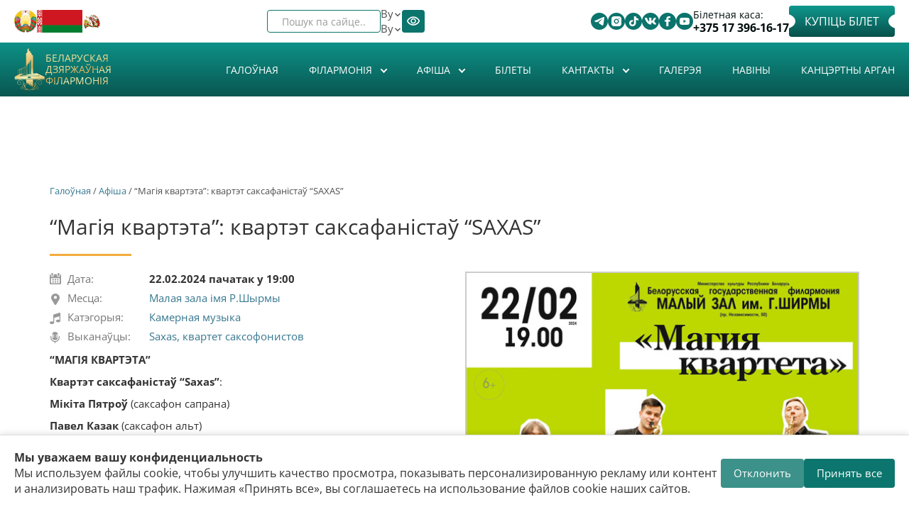

--- FILE ---
content_type: image/svg+xml
request_url: https://philharmonic.by/sites/default/themes/philharmonic/assets/svg/arrow-down-green.svg
body_size: 214
content:
<svg width="10" height="16" viewBox="0 0 10 16" fill="none" xmlns="http://www.w3.org/2000/svg">
<path d="M5 11.2667L1 7.26668L1.93333 6.33334L5 9.40001L8.06667 6.33334L9 7.26668L5 11.2667Z" fill="#08504B"/>
</svg>


--- FILE ---
content_type: application/javascript
request_url: https://mc.yandex.ru/metrika/tag.js?id=104933845
body_size: 87701
content:
(function(){var mcOptions={"id":"104933845"},mcSettings={"auto_goals":1,"button_goals":0,"c_recp":"1.00000","form_goals":1,"pcs":"0","webvisor":{"arch_type":"none","date":"2025-10-29 12:11:36","forms":1,"recp":"1.00000"},"aytm":true,"cf":1},ytmConfig={"containerVersion":"2","compilerVersion":"1.14.0","variables":[{"type":"event","permissions":0}],"triggers":[],"permissions":[{"dataLayer":{"keys":{"event":2}}}],"tags":[],"code":[]};var p,aa=[];function ba(a){return function(){return aa[a].apply(this,arguments)}}function ca(a){var b=0;return function(){return b<a.length?{done:!1,value:a[b++]}:{done:!0}}}var da="function"==typeof Object.defineProperties?Object.defineProperty:function(a,b,c){if(a==Array.prototype||a==Object.prototype)return a;a[b]=c.value;return a};
function fa(a){a=["object"==typeof globalThis&&globalThis,a,"object"==typeof window&&window,"object"==typeof self&&self,"object"==typeof global&&global];for(var b=0;b<a.length;++b){var c=a[b];if(c&&c.Math==Math)return c}throw Error("Cannot find global object");}var ha=fa(this);function ia(a,b){if(b)a:{for(var c=ha,d=a.split("."),e=0;e<d.length-1;e++){var f=d[e];if(!(f in c))break a;c=c[f]}d=d[d.length-1];e=c[d];f=b(e);f!=e&&null!=f&&da(c,d,{configurable:!0,writable:!0,value:f})}}
ia("Symbol",function(a){function b(f){if(this instanceof b)throw new TypeError("Symbol is not a constructor");return new c(d+(f||"")+"_"+e++,f)}function c(f,g){this.Ng=f;da(this,"description",{configurable:!0,writable:!0,value:g})}if(a)return a;c.prototype.toString=function(){return this.Ng};var d="jscomp_symbol_"+(1E9*Math.random()>>>0)+"_",e=0;return b});
ia("Symbol.iterator",function(a){if(a)return a;a=Symbol("Symbol.iterator");for(var b="Array Int8Array Uint8Array Uint8ClampedArray Int16Array Uint16Array Int32Array Uint32Array Float32Array Float64Array".split(" "),c=0;c<b.length;c++){var d=ha[b[c]];"function"===typeof d&&"function"!=typeof d.prototype[a]&&da(d.prototype,a,{configurable:!0,writable:!0,value:function(){return ja(ca(this))}})}return a});function ja(a){a={next:a};a[Symbol.iterator]=function(){return this};return a}
function r(a){var b="undefined"!=typeof Symbol&&Symbol.iterator&&a[Symbol.iterator];if(b)return b.call(a);if("number"==typeof a.length)return{next:ca(a)};throw Error(String(a)+" is not an iterable or ArrayLike");}function ka(a){for(var b,c=[];!(b=a.next()).done;)c.push(b.value);return c}function la(a){return a instanceof Array?a:ka(r(a))}var ma="function"==typeof Object.create?Object.create:function(a){function b(){}b.prototype=a;return new b},na;
if("function"==typeof Object.setPrototypeOf)na=Object.setPrototypeOf;else{var oa;a:{var pa={a:!0},qa={};try{qa.__proto__=pa;oa=qa.a;break a}catch(a){}oa=!1}na=oa?function(a,b){a.__proto__=b;if(a.__proto__!==b)throw new TypeError(a+" is not extensible");return a}:null}var ra=na;
function sa(a,b){a.prototype=ma(b.prototype);a.prototype.constructor=a;if(ra)ra(a,b);else for(var c in b)if("prototype"!=c)if(Object.defineProperties){var d=Object.getOwnPropertyDescriptor(b,c);d&&Object.defineProperty(a,c,d)}else a[c]=b[c];a.Bj=b.prototype}var ta={construct:"Metrika2",callbackPostfix:"2",version:"cw41qxikjdy55bpiv6vr9wma2bg7v",host:"mc.yandex.com"};function u(){}var ua=[];
function va(a,b){if(!b||"function"!==typeof b)return!1;try{var c=""+b}catch(h){return!1}var d=c.length;if(d>35+a.length)return!1;for(var e=d-13,f=0,g=8;g<d;g+=1){f="[native code]"[f]===c[g]||7===f&&"-"===c[g]?f+1:0;if(12===f)return!0;if(!f&&g>e)break}return!1}function wa(a,b){var c=va(a,b);b&&!c&&ua.push([a,b]);return c}function xa(a,b){return wa(b,a)&&a}function v(a){return"string"===typeof a}var ya=xa(String.prototype.indexOf,"indexOf");
function za(a,b){for(var c=0,d=a.length-b.length,e=0;e<a.length;e+=1){c=a[e]===b[c]?c+1:0;if(c===b.length)return e-b.length+1;if(!c&&e>d)break}return-1}var Aa=ya?function(a,b){return ya.call(a,b)}:za;function Ba(a,b){return Aa(a,b)}function Ca(a,b){return!(!a||-1===Aa(a,b))}function Da(a,b){return b(a)}function Ea(a){return function(b){return function(c){return a(b,c)}}}function Fa(a){return function(b){return function(c){return a(c,b)}}}
var Ga=Ea(function(a,b){return a===b}),Ha=Ea(function(a,b){a(b);return b}),Ia=Ea(Da),Ja=Ga(null);function w(a){return"function"===typeof a}var y=Ga(void 0);function A(a){return y(a)||Ja(a)}function Ka(a){return!Ja(a)&&!y(a)&&"[object Object]"===Object.prototype.toString.call(a)}var La=xa(Array.from,"from");function Ma(a){for(var b=a.length,c=[],d=0;d<b;d+=1)c.push(a[d]);return c}function Na(a){if(La)try{return La(a)}catch(b){}return Ma(a)}
function Oa(a,b,c){b=void 0===b?[]:b;c=c||{};var d=b.length,e=a;w(e)&&(e="d",c[e]=a);var f;d?1===d?f=c[e](b[0]):2===d?f=c[e](b[0],b[1]):3===d?f=c[e](b[0],b[1],b[2]):4===d&&(f=c[e](b[0],b[1],b[2],b[3])):f=c[e]();return f}var Pa=xa(Function.prototype.bind,"bind");
function Qa(){var a=Na(arguments);a=r(a);var b=a.next().value,c=a.next().value,d=ka(a);return function(){var e=[].concat(la(d),la(Na(arguments)));if(Function.prototype.call)return Function.prototype.call.apply(b,[c].concat(la(e)));if(c){for(var f="_b";c[f];)f+="_"+f.length;c[f]=b;e=c[f]&&Oa(f,e,c);delete c[f];return e}return Oa(b,e)}}var B=Pa?function(){var a=Na(arguments),b=r(a);a=b.next().value;var c=b.next().value;b=ka(b);return Pa.apply(a,[c].concat(b))}:Qa;
function C(a,b){return B.apply(null,[b,null].concat(la(a)))}function D(a,b){return B(b,null,a)}function Ra(a,b){return B(b[a],b)}function Sa(a){return Ra("test",a)}var Ta=Ea(C),Ua=Ea(Ra);function Va(a,b,c){return c?a:b}var Wa=C([1,null],Va),Xa=C([1,0],Va),Ya=Boolean,Za=xa(Array.prototype.reduce,"reduce");function $a(a,b,c){for(var d=0,e=c.length;d<e;)b=a(b,c[d],d),d+=1;return b}var E=Za?function(a,b,c){return Za.call(c,a,b)}:$a;function ab(a,b){return C([a,b],E)}
function bb(a){try{return parseInt(a,10)}catch(b){return null}}var cb=Fa(parseInt),db=cb(10),eb=cb(2),fb=Object.prototype.hasOwnProperty;function F(a,b){return A(a)?!1:fb.call(a,b)}function G(a,b){return a?E(function(c,d){if(A(c))return c;try{return c[d]}catch(e){}return null},a,b.split(".")):null}var gb=Fa(G),hb=gb("length");function ib(a,b){for(var c=0;c<b.length;c+=1)if(b[c]===a)return c;return-1}var jb;
function kb(a){if(jb)return jb;var b=!1;try{b=[].indexOf&&0===[void 0].indexOf(void 0)}catch(d){}var c=a.Array&&a.Array.prototype&&xa(a.Array.prototype.indexOf,"indexOf");return jb=a=b&&c?function(d,e){return c.call(e,d)}:ib}var lb=kb(window),mb=Fa(lb);function H(a){return a}function nb(a,b){return b}function ob(a){return!a}
function I(a,b){var c=[],d=[];var e=b?b:H;return function(){var f=Na(arguments),g=e.apply(null,la(f)),h=lb(g,d);if(-1!==h)return c[h];f=a.apply(null,la(f));c.push(f);d.push(g);return f}}var pb=I(function(a){var b=G(a,"navigator")||{};a=G(b,"userAgent")||"";b=G(b,"vendor")||"";return{Lf:-1<Aa(b,"Apple"),Jg:a}});function qb(a,b){return-1!==(G(b,"navigator.userAgent")||"").toLowerCase().search(a)}
var rb=I(gb("navigator.userAgent")),sb=/Firefox\/([0-9]+)/i,tb=I(function(a){var b=G(a,"document.documentElement.style"),c=G(a,"InstallTrigger");a=qb(sb,a);sb.lastIndex=0;return!(!(b&&"MozAppearance"in b)||A(c))||a});function ub(a){return"[object Array]"===Object.prototype.toString.call(a)}var vb=xa(Array.isArray,"isArray"),J=vb?function(a){return vb(a)}:ub;
function wb(a,b){var c=G(b,a),d=G(b,"constructor.prototype."+a)||c;try{if(d&&d.apply)return function(){return d.apply(b,arguments)}}catch(e){return c}return d}function xb(){var a=Array.prototype.map;if(!tb(window))return!0;try{a.call({0:!0,length:-Math.pow(2,32)+1},function(){throw 1;})}catch(b){return!1}return!0}var yb=xa(Array.prototype.map,"map");function zb(a,b){return E(function(c,d,e){c.push(a(d,e));return c},[],b)}
var L=yb&&xb()?function(a,b){return b&&0<b.length?yb.call(b,a):[]}:zb,Ab=xa(Array.prototype.flatMap,"flatMap");function Bb(a,b){return E(function(c,d,e){d=a(d,e);return c.concat(J(d)?d:[d])},[],b)}var Cb=Ab?function(a,b){return Ab.call(b,a)}:Bb,Db=Ea(L),Eb=Fa(L);function M(){var a=Na(arguments),b=a.shift();return function(){var c=b.apply(null,arguments);return E(Da,c,a)}}var Fb=xa(Object.keys,"keys");function Gb(a){var b=[],c;for(c in a)F(a,c)&&b.push(c);return b}var Hb=xa(Object.entries,"entries");
function Ib(a){return y(a)?[]:$a(function(b,c){b.push([c,a[c]]);return b},[],Gb(a))}var Jb=Hb?function(a){return a?Hb(a):[]}:Ib,Kb=Fb?function(a){return Fb(a)}:Gb,Lb=xa(Object.values,"values"),Mb=M(Ib,D(gb("1"),zb)),Nb=Lb?function(a){return Lb(a)}:Mb;function Ob(){var a=Na(arguments),b=r(a);a=b.next().value;for(b=ka(b);b.length;){var c=b.shift(),d;for(d in c)F(c,d)&&(a[d]=c[d]);F(c,"toString")&&(a.toString=c.toString)}return a}var N=Object.assign||Ob,Pb=Ea(function(a,b){return N({},a,b)});
function Qb(a,b){for(var c="",d=0;d<b.length;d+=1)c+=""+(d?a:"")+b[d];return c}var Rb=xa(Array.prototype.join,"join"),O=Rb?function(a,b){return Rb.call(b,a)}:Qb,Sb=Ea(O),Tb=xa(Array.prototype.filter,"filter");function Ub(a,b){return $a(function(c,d,e){a(d,e)&&c.push(d);return c},[],b)}var Vb=Tb?function(a,b){return Tb.call(b,a)}:Ub,Wb=D(Ya,Vb),Xb=Ea(Vb);
function Yb(a){try{return encodeURIComponent(a)}catch(b){}a=O("",Vb(function(b){return 55296>=b.charCodeAt(0)},a.split("")));return encodeURIComponent(a)}function Zb(a){var b="";try{b=decodeURIComponent(a)}catch(c){}return b}function $b(a){return a?M(Jb,ab(function(b,c){var d=r(c),e=d.next().value;d=d.next().value;y(d)||A(d)||b.push(e+"="+Yb(d));return b},[]),Sb("&"))(a):""}var ac=xa(Array.prototype.some,"some");
function bc(a,b){for(var c=0;c<b.length;c+=1)if(c in b&&a.call(b,b[c],c))return!0;return!1}var cc=ac?function(a,b){return ac.call(b,a)}:bc,dc=xa(Array.prototype.includes,"includes");function ec(a,b){return 1<=Ub(Ga(a),b).length}var P=dc?function(a,b,c){return dc.call(b,a,c)}:ec,gc=Fa(P);function hc(a){return a?J(a)?a:La?La(a):"number"===typeof a.length&&0<=a.length?Ma(a):[]:[]}var ic=I(kb),jc=gb("0");function kc(a){return a.splice(0,a.length)}var lc=xa(Array.prototype.find,"find");
function mc(a,b){for(var c=0;c<b.length;c+=1)if(a.call(b,b[c],c))return b[c]}
var nc=lc?function(a,b){return lc.call(b,a)}:mc,oc=I(M(gb("String.fromCharCode"),D("fromCharCode",wa),ob)),pc=I(M(rb,Sa(/ipad|iphone|ipod/i))),qc=I(function(a){return G(a,"navigator.platform")||""}),rc=I(function(a){a=pb(a);var b=a.Jg;return a.Lf&&!b.match("CriOS")}),sc=Sa(/Android.*Version\/[0-9][0-9.]*\sChrome\/[0-9][0-9.]|Android.*Version\/[0-9][0-9.]*\s(?:Mobile\s)?Safari\/[0-9][0-9.]*\sChrome\/[0-9][0-9.]*|; wv\).*Chrome\/[0-9][0-9.]*\sMobile/),tc=Sa(/; wv\)/),uc=I(function(a){a=rb(a);return tc(a)||
sc(a)}),vc=/Chrome\/(\d+)\./,wc=I(function(a){return(a=(G(a,"navigator.userAgent")||"").match(vc))&&a.length?76<=db(a[1]):!1}),xc=I(function(a){a=(rb(a)||"").toLowerCase();return Ca(a,"android")&&Ca(a,"mobile")}),yc="other none unknown wifi ethernet bluetooth cellular wimax mixed".split(" "),zc=I(function(a){var b=G(a,"navigator.connection.type");if(y(b))return null;a=ic(a)(b,yc);return-1===a?b:""+a}),Ac=I(M(gb("document.addEventListener"),ob)),Bc=I(function(a){var b=G(a,"navigator")||{};return E(function(c,
d){return c||G(b,d)},"",["language","userLanguage","browserLanguage","systemLanguage"])}),Cc=I(function(a){var b=G(a,"navigator")||{};a=Bc(a);v(a)||(a="",b=G(b,"languages.0"),v(b)&&(a=b));return a.toLowerCase().split("-")[0]}),Dc=I(function(a){return(G(a,"top")||a)!==a}),Ec=I(gb("top.contentWindow")),Fc=I(function(a){var b=!1;try{b=a.navigator.javaEnabled()}catch(c){}return b}),Gc=I(function(a){var b="__webdriver_evaluate __selenium_evaluate __webdriver_script_function __webdriver_script_func __webdriver_script_fn __fxdriver_evaluate __driver_unwrapped __webdriver_unwrapped __driver_evaluate __selenium_unwrapped __fxdriver_unwrapped".split(" "),
c=G(a,"external");c=G(c,"toString")?""+c.toString():"";c=-1!==Aa(c,"Sequentum");var d=G(a,"document.documentElement"),e=["selenium","webdriver","driver"];return!!(cc(D(a,G),["_selenium","callSelenium","_Selenium_IDE_Recorder"])||cc(D(G(a,"document"),G),b)||c||d&&cc(B(d.getAttribute,d),e))}),Hc=I(function(a){return!!(cc(D(a,G),["_phantom","__nightmare","callPhantom"])||/(PhantomJS)|(HeadlessChrome)/.test(rb(a))||G(a,"navigator.webdriver")||G(a,"isChrome")&&!G(a,"chrome"))}),Ic=I(function(a){return!(!G(a,
"ia_document.shareURL")||!G(a,"ia_document.referrer"))});function Jc(a){return G(a,"document.prerendering")||"prerender"===G(a,"document.webkitVisibilityState")||"prerender"===G(a,"document.visibilityState")}var Kc=I(function(a){var b=rb(a)||"",c=b.match(/Mac OS X ([0-9]+)_([0-9]+)/);c=c?[+c[1],+c[2]]:[0,0];b=b.match(/iPhone OS ([1-9]+)_([0-9]+)/);return 14<=(b?+b[1]:0)?!0:(pc(a)||10<c[0]||10===c[0]&&13<=c[1])&&rc(a)}),Lc=/Edg\/(\d+)\./;
function Mc(a){return(a=rb(a))&&(a=a.match(Lc))&&1<a.length?79<=db(a[1]):!1}function Nc(a){return tb(a)&&(a=rb(a).match(sb))&&a.length?68<=+a[1]:!1}var Oc=I(function(a){return Kc(a)||Nc(a)||Mc(a)});function Pc(a){if(A(a))return!1;a=a.nodeType;return 3===a||8===a}function Qc(a){return a?a.innerText||"":""}var Rc=I(gb("document.documentElement")),Sc=I(function(a){a=G(a,"document")||{};return(""+(a.characterSet||a.charset||"")).toLowerCase()}),Tc=I(M(gb("document"),D("createElement",wb)));
function Uc(a){var b=a&&a.parentNode;b&&b.removeChild(a)}function Vc(a,b){var c;try{if(c=b.target||b.srcElement)!c.ownerDocument&&c.documentElement?c=c.documentElement:c.ownerDocument!==a.document&&(c=null)}catch(d){}return c}function Wc(a,b){try{return(new RegExp("(?:^|\\s)"+a+"(?:\\s|$)")).test(b.className)}catch(c){return!1}}
var Xc=I(function(a){var b=G(a,"Element.prototype");return b?(a=nc(function(c){var d=b[c];return!!d&&wa(c,d)},["matches","webkitMatchesSelector","mozMatchesSelector","msMatchesSelector","oMatchesSelector"]))?b[a]:null:null});function Yc(a){a=G(a,"document");try{return a.getElementsByTagName("body")[0]}catch(b){return null}}function Zc(a){var b=G(a,"document")||{},c=b.documentElement;return"CSS1Compat"===b.compatMode?c:Yc(a)||c}
function $c(a){var b=G(a,"visualViewport.width"),c=G(a,"visualViewport.height");a=G(a,"visualViewport.scale");return A(b)||A(c)?null:[Math.floor(b),Math.floor(c),a]}function ad(a){var b=$c(a);if(b){var c=r(b);b=c.next().value;var d=c.next().value;c=c.next().value;return[a.Math.round(b*c),a.Math.round(d*c)]}b=Zc(a);return[G(b,"clientWidth")||a.innerWidth,G(b,"clientHeight")||a.innerHeight]}
function bd(a){var b=Yc(a),c=G(a,"document");return{x:a.pageXOffset||c.documentElement&&c.documentElement.scrollLeft||b&&b.scrollLeft||0,y:a.pageYOffset||c.documentElement&&c.documentElement.scrollTop||b&&b.scrollTop||0}}function cd(a){var b=Zc(a),c=r(ad(a));a=c.next().value;c=c.next().value;return[Math.max(b.scrollWidth,a),Math.max(b.scrollHeight,c)]}
function dd(a){try{return a.getBoundingClientRect&&a.getBoundingClientRect()}catch(b){return a=b,"object"===typeof a&&null!==a&&16389===(a.Tf&&a.Tf&65535)?{top:0,bottom:0,left:0,width:0,height:0,right:0}:null}}function ed(a){if(a)try{var b=a.nodeName;if(v(b))return b;b=a.tagName;if(v(b))return b}catch(c){}}
var fd=Ga("INPUT"),gd=M(ed,fd),hd=Ga("TEXTAREA"),id=M(ed,hd),jd=Ga("SELECT"),kd=M(ed,jd),ld=M(gb("type"),Sa(/^(checkbox|radio)$/)),md=M(ed,Sa(/^INPUT|SELECT|TEXTAREA$/)),nd=M(ed,Sa(/^INPUT|SELECT|TEXTAREA|BUTTON$/)),od=I(function(a){if(a=Tc(a))return a("a")});
function pd(a,b){var c=od(a);return c?(c.href=b,{protocol:c.protocol,host:c.host,port:c.port,hostname:c.hostname,hash:c.hash,search:c.search,query:c.search.replace(/^\?/,""),pathname:c.pathname||"/",path:(c.pathname||"/")+c.search,href:c.href}):{}}function qd(a,b){if(!b||!b.length)return a;var c=r(a.split("#")),d=c.next().value;c=ka(c);c=(c=O("#",c))?"#"+c:"";return Ca(a,"?")?d+"&"+b+c:d+"?"+b+c}function rd(a,b,c){(c=$b(c))&&(a=qd(a,c));b.ca&&(a=qd(a,b.ca));return a}var sd="hash host hostname href pathname port protocol search".split(" ");
function R(a){return E(function(b,c){var d=G(a,"location."+c);b[c]=d?""+d:"";return b},{},sd)}var td=/(?:^|\.)(?:(ya\.ru)|(?:yandex)\.(\w+|com?\.\w+))$/,ud=I(function(a){return(a?a.replace(/^www\./,""):"").toLowerCase()}),vd=I(function(a){a=R(a).hostname;var b=!1;a&&(b=-1!==a.search(td));return b}),wd=M(R,gb("protocol"),Ga("https:"));
function xd(a){a=a.Ya=a.Ya||{};var b=a._metrika=a._metrika||{};return{oa:function(c,d){F(b,c)||(b[c]=d);return this},F:function(c,d){b[c]=d;return this},C:function(c,d){var e=b[c];return F(b,c)||y(d)?e:d}}}var S=I(xd);function yd(a,b,c){var d=y(c);y(b)&&d?(d=1,b=1073741824):d?d=1:(d=b,b=c);return a.Math.floor(a.Math.random()*(b-d))+d}function zd(a){var b=S(a),c=b.C("hitId");c||(c=yd(a),b.F("hitId",c));return c}
var Ad=ta.construct,Bd=ta.host,Cd=Ac(window),Dd={Tg:24226447,ef:26302566,Wg:51533966,bj:65446441,Pa:"https:",ab:"2351",Ac:Ad,Sg:Cd?512:2048,Qg:Cd?512:2048,Rg:Cd?100:400,cj:100,Ug:"noindex"},Ed=setTimeout;function Fd(){}function Gd(a,b){return function(){a.apply(b,arguments)}}function Hd(a){if(!(this instanceof Hd))throw new TypeError("Promises must be constructed via new");if("function"!==typeof a)throw new TypeError("not a function");this.Oa=0;this.gf=!1;this.$a=void 0;this.Lb=[];Id(a,this)}
function Jd(a,b){for(;3===a.Oa;)a=a.$a;0===a.Oa?a.Lb.push(b):(a.gf=!0,Hd.hf(function(){var c=1===a.Oa?b.ki:b.oi;if(null===c)(1===a.Oa?Kd:Ld)(b.promise,a.$a);else{try{var d=c(a.$a)}catch(e){Ld(b.promise,e);return}Kd(b.promise,d)}}))}
function Kd(a,b){try{if(b===a)throw new TypeError("A promise cannot be resolved with itself.");if(b&&("object"===typeof b||"function"===typeof b)){var c=b.then;if(b instanceof Hd){a.Oa=3;a.$a=b;Md(a);return}if("function"===typeof c){Id(Gd(c,b),a);return}}a.Oa=1;a.$a=b;Md(a)}catch(d){Ld(a,d)}}function Ld(a,b){a.Oa=2;a.$a=b;Md(a)}function Md(a){2===a.Oa&&0===a.Lb.length&&Hd.hf(function(){a.gf||Hd.Xg(a.$a)});for(var b=0,c=a.Lb.length;b<c;b++)Jd(a,a.Lb[b]);a.Lb=null}
function Nd(a,b,c){this.ki="function"===typeof a?a:null;this.oi="function"===typeof b?b:null;this.promise=c}function Id(a,b){var c=!1;try{a(function(d){c||(c=!0,Kd(b,d))},function(d){c||(c=!0,Ld(b,d))})}catch(d){c||(c=!0,Ld(b,d))}}Hd.prototype["catch"]=function(a){return this.then(null,a)};Hd.prototype.then=function(a,b){var c=new this.constructor(Fd);Jd(this,new Nd(a,b,c));return c};
Hd.prototype["finally"]=function(a){var b=this.constructor;return this.then(function(c){return b.resolve(a()).then(function(){return c})},function(c){return b.resolve(a()).then(function(){return b.reject(c)})})};
Hd.all=function(a){return new Hd(function(b,c){function d(h,k){try{if(k&&("object"===typeof k||"function"===typeof k)){var l=k.then;if("function"===typeof l){l.call(k,function(m){d(h,m)},c);return}}e[h]=k;0===--f&&b(e)}catch(m){c(m)}}if(!a||"undefined"===typeof a.length)return c(new TypeError("Promise.all accepts an array"));var e=Array.prototype.slice.call(a);if(0===e.length)return b([]);for(var f=e.length,g=0;g<e.length;g++)d(g,e[g])})};
Hd.resolve=function(a){return a&&"object"===typeof a&&a.constructor===Hd?a:new Hd(function(b){b(a)})};Hd.reject=function(a){return new Hd(function(b,c){c(a)})};Hd.race=function(a){return new Hd(function(b,c){if(!a||"undefined"===typeof a.length)return c(new TypeError("Promise.race accepts an array"));for(var d=0,e=a.length;d<e;d++)Hd.resolve(a[d]).then(b,c)})};Hd.hf="function"===typeof setImmediate&&function(a){setImmediate(a)}||function(a){Ed(a,0)};
Hd.Xg=function(a){"undefined"!==typeof console&&console&&console.warn("Possible Unhandled Promise Rejection:",a)};var T=window.Promise,Od=xa(T,"Promise"),Pd=xa(G(T,"resolve"),"resolve"),Qd=xa(G(T,"reject"),"reject"),Rd=xa(G(T,"all"),"all");if(Od&&Pd&&Qd&&Rd){var Sd=function(a){return new Promise(a)};Sd.resolve=B(Pd,T);Sd.reject=B(Qd,T);Sd.all=B(Rd,T);T=Sd}else T=Hd;var Td=["http.0.st..rt.","network error occurred","send beacon","Content Security Policy","DOM Exception 18"],Ud;
function Vd(a){this.message=a}var Wd=function(a){return function(b,c){c=void 0===c?!1:c;if(Ud)var d=new Ud(b);else wa("Error",a.Error)?(Ud=a.Error,d=new a.Error(b)):(Ud=Vd,d=new Ud(b));c&&(d.unk=!0);return d}}(window);function Xd(a){return Wd("http."+a.status+".st."+a.statusText+".rt."+(""+a.responseText).substring(0,50))}var Yd=Sa(RegExp("^http."));function Zd(a){throw a;}
var $d=I(function(a){a=!(!a.addEventListener||!a.removeEventListener);return{Ki:a,D:a?"addEventListener":"attachEvent",Z:a?"removeEventListener":"detachEvent"}});function ae(a,b,c,d,e,f){a=$d(a);var g=a.D,h=a.Z;f=f?h:g;if(b[f])if(a.Ki)if(e)b[f](c,d,e);else b[f](c,d);else b[f]("on"+c,d)}
var be=I(function(a){var b=!1;if(!a.addEventListener)return b;try{var c=Object.defineProperty({},"passive",{get:function(){b=!0;return 1}});a.addEventListener("test",u,c)}catch(d){}return b}),ce=Ea(function(a,b){if(null!==b)return a?N({capture:!0,passive:!0},b||{}):!!b}),de=I(function(a){var b=be(a),c=ce(b),d={};return N(d,{D:function(e,f,g,h){L(function(k){var l=c(h);ae(a,e,k,g,l,!1)},f);return B(d.qb,d,e,f,g,h)},qb:function(e,f,g,h){L(function(k){var l=c(h);ae(a,e,k,g,l,!0)},f)}})});
function ee(a){return"onpagehide"in a}function fe(a){return G(a,"performance")||G(a,"webkitPerformance")}function ge(a){a=fe(a);var b=G(a,"timing.navigationStart"),c=G(a,"now");c&&(c=B(c,a));return[b,c]}function he(a,b){var c=r(b||ge(a)),d=c.next().value;c=c.next().value;return!isNaN(d)&&w(c)?Math.round(c()+d):a.Date.now?a.Date.now():(new a.Date).getTime()}function ie(a){return(10>a?"0":"")+a}
function je(a){var b=de(a),c=ge(a),d={l:a,Ye:0,Zc:c,Wh:he(a,c)},e=r(c);c=e.next().value;e=e.next().value;c&&e||b.D(a,["beforeunload","unload"],function(){0===d.Ye&&(d.Ye=he(a,d.Zc))});return Ia(d)}function ke(a){var b=a.Ye;return 0!==b?b:he(a.l,a.Zc)}function le(a){return Math.round(ke(a)/1E3)}function me(a){var b=r(a.Zc),c=b.next().value;b=b.next().value;a=c&&b?b():ke(a)-a.Wh;return Math.round(a)}var ne=I(je);function oe(a){return a.Re||a.fb.length<=a.Ba}function pe(a){a.Ba=a.fb.length}
function qe(a){a.Re=!0}function re(a){a.Re=!1}function se(a){oe(a)&&Zd(Wd("i"));var b=a.ke(a.fb[a.Ba]);a.Ba+=1;return b}var te=Ea(function(a,b){for(var c=[];!oe(b);){var d=se(b);a(d,function(e){return e(b)});c.push(d)}return c}),ve=Ea(function(a,b){for(var c;b.fb.length&&!oe(b);)c=b.fb.pop(),c=b.ke(c,b.fb),a(b);return c});function we(a,b){return function(c){var d=ne(a),e=d(ke);return ve(function(f){d(ke)-e>=b&&qe(f)})(c)}}
function xe(a,b){return function(c){var d=ne(a),e=d(ke);return te(function(f,g){d(ke)-e>=b&&g(qe)})(c)}}function ye(a){for(var b=!0,c={};!oe(a)&&b;c={ue:void 0})b=!1,c.ue=function(){b=!0;a.Ba+=1},a.ke(a.fb[a.Ba],function(d){return function(){(0,d.ue)()}}(c)),b||(a.Ba+=1,c.ue=D(a,ye))}function ze(a,b){return Ia({fb:a,ke:b||H,Re:!1,Ba:0})}
function Ae(a,b,c){c=void 0===c?!1:c;return new T(function(d,e){function f(k,l){l();d()}var g=a.slice();g.push({R:f,ta:f});var h=ze(g,function(k,l){var m=c?k.R:k.ta;if(m)try{m(b,l)}catch(n){h(pe),e(n)}else l()});h(ye)})}function Be(a,b,c){return function(){var d=S(arguments[0]),e=c?"global":"m2351",f=d.C(e,{}),g=G(f,a);g||(g=I(b),f[a]=g,d.F(e,f));return g.apply(null,arguments)}}
var U=I(function(a){return a.id+":"+a.aa}),Ce=gc([26812653]),De=I(M(gb("id"),Ce),U),Ee=I(function(a){return wc(a)&&wd(a)?"SameSite=None;Secure;":""}),Fe=/^\s+|\s+$/g,Ge=xa(String.prototype.trim,"trim");function He(a,b){if(a){var c=Ge?Ge.call(a):(""+a).replace(Fe,"");return b&&c.length>b?c.substring(0,b):c}return""}var Ie=Ea(function(a,b){return b.replace(a,"")}),Je=Ie(/\s/g),Ke=Ie(/\D/g),Le=Ie(/\d/g),Me=["metrika_enabled"],Ne=[];
function Oe(a,b){var c=Pe;return!Ne.length||P(b,Me)?!0:E(function(d,e){return d&&e(a,c,b)},!0,Ne)}function Qe(a){try{var b=a.document.cookie;if(!A(b)){var c={};L(function(d){var e=r(d.split("="));d=e.next().value;e=e.next().value;c[He(d)]=He(Zb(e))},(b||"").split(";"));return c}}catch(d){}return null}var Re=Be("gsc",Qe);function Pe(a,b){var c=Re(a);return c?c[b]||null:null}var Se=/:\d+$/;
function Te(a,b,c,d,e,f,g){g=void 0===g?!1:g;if(Oe(a,b)){var h=b+"="+encodeURIComponent(c)+";";h+=""+Ee(a);if(d){var k=new Date;k.setTime(k.getTime()+6E4*d);h+="expires="+k.toUTCString()+";"}e&&(d=e.replace(Se,""),h+="domain="+d+";");try{a.document.cookie=h+("path="+(f||"/")),g||(Re(a)[b]=c)}catch(l){}}}function Ue(a,b){Te(a,"metrika_enabled","1",0,b,void 0,!0);var c=Qe(a);(c=c&&c.metrika_enabled)&&Te(a,"metrika_enabled","",-100,b,void 0,!0);return!!c}
var Ve=I(function(a){var b=(R(a).host||"").split(".");return 1===b.length?b[0]:E(function(c,d,e){e+=1;2<=e&&!c&&(e=O(".",b.slice(-e)),Ue(a,e)&&(c=e));return c},"",b)});function We(a,b,c){b=void 0===b?"_ym_":b;c=void 0===c?"":c;var d=Ve(a),e=1===(d||"").split(".").length?d:"."+d,f=c?"_"+c:"";return{Dc:function(g,h,k){Te(a,""+b+g+f,"",-100,h||e,k,!1);return this},C:function(g){return Pe(a,""+b+g+f)},F:function(g,h,k,l,m){Te(a,""+b+g+f,h,k,l||e,m);return this}}}
var Xe=I(We),Ye=I(function(a){var b=Xe(a),c="1"===b.C("debug"),d=-1<Ba(R(a).href,"_ym_debug=1")||-1<Ba(R(a).href,"_ym_debug=2"),e=a._ym_debug;!e&&!d||c||(a=R(a),b.F("debug","1",void 0,a.host));return!!(c||e||d)});function Ze(){return{}}function $e(){return[]}var af=Be("debuggerEvents",$e,!0);function bf(a,b){if(Ye(a)){var c=b.counterKey;if(c){var d=r(c.split(":"));c=d.next().value;d=d.next().value;c=Ce(bb(c));if("1"===d||c)return}c=af(a);1E3===c.length&&c.shift();c.push(b)}}
function cf(a,b,c){var d=yd(a),e=c.ga,f=c.ca,g=c.lb,h=c.Ua;c=c.od;var k={},l={},m={};bf(a,(m.name="request",m.data=(l.url=b,l.requestId=d,l.senderParams=(k.rBody=f,k.debugStack=e,k.rHeaders=g,k.rQuery=h,k.verb=c,k),l),m));return d}
var df=Ea(function(a,b){var c=b||{};return{l:D(c,H),C:function(d,e){var f=c[d];return y(f)&&!y(e)?e:f},F:function(d,e){c[d]=e;return this},Hb:function(d,e){return""===e||A(e)?this:this.F(d,e)},xa:D(c,a)}}),ef=df(function(a){var b="";a=E(function(c,d){var e=r(d),f=e.next().value;e=e.next().value;e=""+f+":"+e;"t"===f?b=e:c.push(e);return c},[],Jb(a));b&&a.push(b);return O(":",a)});
function ff(a,b,c){var d=N({},b.H);a=ne(a);b.K&&(d["browser-info"]=ef(b.K.l()).F("st",a(le)).xa());!d.t&&(b=b.La)&&(b.F("ti",c),d.t=b.xa());return d}
function gf(a,b,c,d,e,f){e=void 0===e?0:e;f=void 0===f?0:f;var g=N({ga:[]},d.N),h=r(b[f]),k=h.next().value;h=h.next().value;var l=c[e];if((!g.lb||!g.lb["Content-Type"])&&g.ca){var m={};g.lb=N({},g.lb,(m["Content-Type"]="application/x-www-form-urlencoded",m));g.ca="site-info="+Yb(g.ca)}g.od=g.ca?"POST":"GET";g.Ua=ff(a,d,k);g.sa=(d.Na||{}).sa;g.ga.push(k);N(d.N,g);k=""+l+(d.ad&&d.ad.ji?"/1":"");var n=0;n=cf(a,k,g);return h(k,g).then(function(q){var t=n,x={},z={};bf(a,(z.name="requestSuccess",z.data=
(x.body=q,x.requestId=t,x),z));return{Ea:q,Ig:e}})["catch"](function(q){var t=n,x={},z={};bf(a,(z.name="requestFail",z.data=(x.error=q,x.requestId=t,x),z));t=f+1>=b.length;x=e+1>=c.length;t&&x&&Zd(q);return gf(a,b,c,d,!x&&t?e+1:e,t?0:f+1)})}function hf(a,b){return function(c,d){return gf(a,b,d,c)}}function jf(a,b){L(M(H,Ra("push",a)),b);return a}function kf(a,b){return b?a(b):a()}
var lf=M(H,kf),mf={id:"id",af:"ut",aa:"type",oe:"ldc",gb:"nck",ub:"url",Pd:"referrer"},nf=/^\d+$/,of={id:function(a){a=""+(a||"0");nf.test(a)||(a="0");try{var b=db(a)}catch(c){b=0}return b},aa:function(a){return""+(a||0===a?a:"0")},gb:Ya,af:Ya};mf.Ob="defer";of.Ob=Ya;mf.$="params";of.$=function(a){return Ka(a)||J(a)?a:null};mf.$e="userParams";mf.Fg="triggerEvent";of.Fg=Ya;mf.lg="sendTitle";of.lg=function(a){return!!a||y(a)};mf.Ve="trackHash";of.Ve=Ya;mf.Eg="trackLinks";mf.xh="enableAll";
var pf=E(function(a,b){var c=r(b),d=c.next().value;c=c.next().value;a[d]={fa:c,Ta:of[d]};return a},{},Jb(mf));function qf(a){N(pf,a)}function rf(a,b,c){for(var d=[b,c],e=-1E4,f=0;f<a.length;f+=1){var g=r(a[f]),h=g.next().value;g=g.next().value;if(c===g&&h===b)return;if(c<g&&c>=e){a.splice(f,0,d);return}e=g}a.push(d)}function sf(a,b,c,d){a[b]||(a[b]=[]);c&&!A(d)&&rf(a[b],c,d)}
var tf={},uf=(tf.w=[[function(a,b){return{R:function(c,d){var e=c.H,f={};e=(f["page-url"]=e&&e["page-url"]||"",f.charset="utf-8",f);"0"!==b.aa&&(e["cnt-class"]=b.aa);c.K||(c.K=ef());f=c.K;e={Na:{sa:"watch/"+b.id},N:N(void 0===c.N?{}:c.N,{Za:!!f.C("pv")&&!f.C("wh")}),H:N(c.H||{},e)};N(c,e);d()}}},1]],tf),vf=D(uf,sf);
function wf(a,b,c){var d=hf(a,b);return function(e){return Ae(c,e,!0).then(function(){var f=e.Na||{},g=void 0===f.Vh?"":f.Vh,h=void 0===f.sa?"":f.sa;f=L(function(k){return Dd.Pa+"//"+(""+g+k||Bd)+"/"+h},void 0===f.Hf?[Bd]:f.Hf);return d(e,f)}).then(function(f){var g=f.Ea;f=f.Ig;e.Ie=g;e.wj=f;return Ae(c,e).then(D(g,H))})}}function xf(a){return function(b,c,d){return function(e,f){var g=L(M(jc,Ta([b,f]),kf),uf[a]||[]);g=jf(g,d);return wf(b,c,g)(e)}}}
function yf(a,b,c,d,e){var f=c.H;f.wmode="0";f["wv-hit"]=f["wv-hit"]||""+zd(a);f["page-url"]=f["page-url"]||R(a).href;d&&(f[d]=f[d]||""+yd(a));a={};b={Na:{sa:(e||"webvisor")+"/"+b.id},N:N(c.N||{},{lb:(a["Content-Type"]="text/plain",a),od:"POST"}),H:f};N(c,b)}var zf=xf("w"),Af=["webkitvisibilitychange","visibilitychange","prerenderingchange"];
function Bf(a){return{R:function(b,c){var d=a.document,e=b.K;if(e&&Jc(a)){var f=de(a),g=function(h){Jc(a)||(f.qb(d,Af,g),c());return h};f.D(d,Af,g);e.F("pr","1")}else c()}}}function Cf(a){var b="";J(a)?b=O(".",a):v(a)&&(b=a);return Wd("err.kn("+Dd.ab+")"+b)}function Df(){var a=Na(arguments);Zd(Cf(a))}var Ef=Sa(RegExp("^err.kn")),Ff=[];
function Gf(a,b,c){var d="u.a.e",e="";c&&("object"===typeof c?(c.unk&&Zd(c),d=c.message,e="string"===typeof c.stack&&c.stack.replace(/\n/g,"\\n")||"n.s.e.s"):d=""+c);Ef(d)||cc(D(d,Ca),Td)||Yd(d)&&.1<=a.Math.random()||L(M(H,Ta(["jserrs",d,b,e]),kf),Ff)}function V(a,b,c,d,e){var f=c||Zd;return function(){var g=d;try{g=f.apply(e||null,arguments)}catch(h){Gf(a,b,h)}return g}}function W(a,b,c){return function(){return V(arguments[0],a,b,c).apply(this,arguments)}}
var Hf=df(function(a){a=Jb(a);return O("",L(function(b){var c=r(b);b=c.next().value;c=c.next().value;return Ja(c)?"":b+"("+c+")"},a))});function If(a,b,c){c=void 0===c?null:c;a.La||(a.La=Hf());b&&a.La.Hb(b,c);return a.La}
var Jf="A B BIG BODY BUTTON DD DIV DL DT EM FIELDSET FORM H1 H2 H3 H4 H5 H6 HR I IMG INPUT LI OL P PRE SELECT SMALL SPAN STRONG SUB SUP TABLE TBODY TD TEXTAREA TFOOT TH THEAD TR U UL ABBR AREA BLOCKQUOTE CAPTION CENTER CITE CODE CANVAS DFN EMBED FONT INS KBD LEGEND LABEL MAP OBJECT Q S SAMP STRIKE TT ARTICLE AUDIO ASIDE FOOTER HEADER MENU METER NAV PROGRESS SECTION TIME VIDEO NOINDEX NOBR MAIN svg circle clippath ellipse defs foreignobject g glyph glyphref image line lineargradient marker mask path pattern polygon polyline radialgradient rect set text textpath title".split(" "),Kf=
new RegExp(O("",["\\.("+O("|","3gp 7z aac ac3 acs ai avi ape apk asf bmp bz2 cab cdr crc32 css csv cue divx dmg djvu? doc(x|m|b)? emf eps exe flac? flv iso swf gif t?gz jpe?g? js m3u8? m4a mp(3|4|e?g?) m4v md5 mkv mov msi ods og(g|m|v) psd rar rss rtf sea sfv sit sha1 svg tar tif?f torrent ts txt vob wave? wma wmv wmf webm ppt(x|m|b)? xls(x|m|b)? pdf phps png xpi g?zip".split(" "))+")$"]),"i"),Lf={},Mf=(Lf.hit="h",Lf.params="p",Lf.reachGoal="g",Lf.userParams="up",Lf.trackHash="th",Lf.accurateTrackBounce=
"atb",Lf.notBounce="nb",Lf.addFileExtension="fe",Lf.extLink="el",Lf.file="fc",Lf.trackLinks="tl",Lf.destruct="d",Lf.setUserID="ui",Lf.getClientID="ci",Lf.clickmap="cm",Lf.enableAll="ea",Lf),Nf=M(U,I(function(){var a=0;return function(){return a+=1}}),kf),Of={mc:function(a){a=xd(a).C("mt",{});a=Jb(a);return a.length?E(function(b,c,d){var e=r(c);c=e.next().value;e=e.next().value;return""+b+(d?"-":"")+c+"-"+e},"",a):null},clc:function(a){var b=S(a).C("cls",{zc:0,x:0,y:0}),c=b.zc,d=b.x;b=b.y;return c?
c+"-"+a.Math.floor(d/c)+"-"+a.Math.floor(b/c):c+"-"+d+"-"+b},rqnt:function(a,b,c){a=c.H;return!a||a.nohit?null:Nf(b)}};function Pf(a,b){if(!b)return null;try{return a.JSON.parse(b)}catch(c){return null}}function Qf(a,b){try{return a.JSON.stringify(b,null,void 0)}catch(c){return null}}function Rf(a){try{return a.localStorage}catch(b){}return null}function Tf(a,b){var c=Rf(a);try{c.removeItem(b)}catch(d){}}function Uf(a,b){var c=Rf(a);try{return Pf(a,c.getItem(b))}catch(d){}return null}
function Vf(a,b,c){var d=Rf(a);a=Qf(a,c);if(!Ja(a))try{d.setItem(b,a)}catch(e){}}var Wf=I(function(a){Vf(a,"_ymBRC","1");var b="1"!==Uf(a,"_ymBRC");b||Tf(a,"_ymBRC");return b});function Xf(a,b,c){var d=""+(void 0===c?"_ym":c)+(void 0===b?"":b);d&&(d+="_");return{ee:Wf(a),C:function(e,f){var g=Uf(a,""+d+e);return Ja(g)&&!y(f)?f:g},F:function(e,f){Vf(a,""+d+e,f);return this},Dc:function(e){Tf(a,""+d+e);return this}}}var Yf=I(Xf),Zf=I(Xf,function(a,b,c){return""+b+c}),$f=/\/$/;
function ag(a,b){var c=Yf(a),d=Xe(a),e=b.oe||"uid";return[c.C(e),d.C(e)]}var bg=Be("r",function(a,b){var c=r(ag(a,b)),d=c.next().value;return!c.next().value&&d});
function cg(a,b){var c=b.oe,d=c||"uid";c=c?a.location.hostname:void 0;var e=Xe(a),f=Yf(a),g=ne(a)(le),h=r(ag(a,b)),k=h.next().value;h=h.next().value;var l=e.C("d");bg(a,b);var m=!1;!h&&k&&(h=k,m=!0);if(!h)h=O("",[g,yd(a,1E6,999999999)]),m=!0;else if(!l||15768E3<g-db(l))m=!0;m&&!b.gb&&(e.F(d,h,525600,c),e.F("d",""+g,525600,c));f.F(d,h);return h}function dg(a,b,c){return wb("setTimeout",a)(b,c)}function eg(a,b){return wb("clearTimeout",a)(b)}
function X(a,b,c,d){return dg(a,V(a,"d.err."+(d||"def"),b),c)}function fg(a,b){return function(c){return c(a,b)}}var gg=Ea(function(a,b){return Ia(function(c,d){return b(c,function(e){try{d(a(e))}catch(f){c(f)}})})}),hg=Ea(function(a,b){return Ia(function(c,d){return b(c,function(e){try{a(e)(fg(c,d))}catch(f){c(f)}})})});function ig(a){return Ia(function(b,c){a.then(c,b)})}function jg(a){return Ia(function(b,c){c(a)})}
function kg(a,b){function c(e){var f;if(f=G(b,d))if(b.nodeType){f=b.src;var g=G(b,"contentDocument.URL");f=f===g}else f=!0;f?e():X(a,D(e,c),100)}b=void 0===b?a:b;var d=(b.nodeType?"contentWindow.":"")+"document.body";return Ia(function(e,f){c(f)})}function lg(a){var b=[],c={tj:b};c.D=M(Ra("push",b),D(c,H));c.Z=M(Fa(kb(a))(b),Fa(Ra("splice",b))(1),D(c,H));c.trigger=M(H,Fa(kf),Eb(b));return c}
function mg(a){var b={};return{D:function(c,d){L(function(e){G(b,e)||(b[e]=lg(a));b[e].D(d)},c);return this},Z:function(c,d){L(function(e){G(b,e)&&b[e].Z(d)},c);return this},trigger:function(c,d){return G(b,c)?V(a,"e."+c,b[c].trigger,[])(d):[]}}}var ng=I(function(){return{Ka:{},pending:{},children:{}}}),og=gb("postMessage");
function pg(a,b){return function(c,d){var e={Cc:ne(a)(ke),key:a.Math.random(),dir:0};c.length&&(e.Cc=db(c[0]),e.key=parseFloat(c[1]),e.dir=db(c[2]));N(d,b);var f={};f=(f.data=d,f.__yminfo=O(":",["__yminfo",e.Cc,e.key,e.dir]),f);return{meta:e,yg:Qf(a,f)||""}}}var qg=W("s.f",function(a,b,c,d,e){b=b(d);var f=ng(a),g=O(":",[b.meta.Cc,b.meta.key]);if(og(c)){f.pending[g]=e;try{c.postMessage(b.yg,"*")}catch(h){delete f.pending[g];return}X(a,function(){delete f.pending[g]},5E3,"if.s")}});
function rg(a){if(wa("MutationObserver",a.MutationObserver)){var b=ng(a).children,c=new a.MutationObserver(function(){L(function(d){G(b[d],"window.window")||delete b[d]},Kb(b))});kg(a)(fg(u,function(){c.observe(a.document.body,{subtree:!0,childList:!0})}))}}
function sg(a,b){var c=ng(a);b.D(["initToParent"],function(d){var e=r(d);d=e.next().value;e=e.next().value;window.window&&(c.children[e.counterId]={info:e,window:d.source})}).D(["initToChild"],function(d){var e=r(d);d=e.next().value;e=e.next().value;d.source===a.parent&&b.trigger("parentConnect",[d,e])}).D(["parentConnect"],function(d){var e=r(d);d=e.next().value;e=e.next().value;e.counterId&&(c.Ka[e.counterId]={info:e,window:d.source})})}
var tg=W("s.fh",function(a,b,c,d,e,f){var g=null,h=null,k=ng(a),l=null;try{g=Pf(a,f.data),h=g.__yminfo,l=g.data}catch(m){return}if(!A(h)&&h.substring&&"__yminfo"===h.substring(0,8)&&!A(l)&&(a=h.split(":"),4===a.length))if(g=b.id,h=r(a),h.next(),b=h.next().value,a=h.next().value,h=h.next().value,!J(l)&&l.type&&"0"===h&&l.counterId){if(!l.toCounter||l.toCounter==g){k=null;try{k=f.source}catch(m){}!Ja(k)&&og(k)&&(f=d.trigger(l.type,[f,l]),e=L(M(H,Pb(e)),f.concat([void 0])),l=c([b,a,l.counterId],e),k.postMessage(l.yg,
"*"))}}else h===""+g&&J(l)&&Vb(function(m){return!(!m.hid||!m.counterId)},l).length===l.length&&(c=k.pending[O(":",[b,a])])&&c.apply(null,[f].concat(l))}),ug=I(function(a,b){var c=wb("getElementsByTagName",G(a,"document")),d=ng(a),e=og(a),f=mg(a),g=de(a);if(!c||!e)return null;c=c.call(a.document,"iframe");e={};e=(e.counterId=b.id,e.hid=""+zd(a),e);Oc(a)&&(e.duid=cg(a,b));sg(a,f);rg(a);var h=pg(a,e),k=C([a,D([],h)],qg);L(function(l){var m=null;try{m=l.contentWindow}catch(n){}m&&k(m,{type:"initToChild"},
function(n,q){f.trigger("initToParent",[n,q])})},c);Dc(a)&&k(a.parent,{type:"initToParent"},function(l,m){f.trigger("parentConnect",[l,m])});g.D(a,["message"],C([a,b,h,f,e],tg));return{ba:f,Ka:d.Ka,children:d.children,Me:k}},M(nb,U)),vg=I(function(a,b){if(!Oc(a)||!Dc(a))return cg(a,b);var c=ug(a,b);return c&&c.Ka[b.id]?c.Ka[b.id].info.duid||cg(a,b):cg(a,b)},function(a,b){return""+b.oe+b.gb}),wg=I(M(ne,Ia(function(a){return-(new a.l.Date).getTimezoneOffset()}))),xg=M(ne,Ia(function(a){a=new a.l.Date;
return O("",L(ie,[a.getFullYear(),a.getMonth()+1,a.getDate(),a.getHours(),a.getMinutes(),a.getSeconds()]))})),yg=M(ne,Ia(le)),zg=I(M(ne,Ia(function(a){return r(a.Zc).next().value}))),Ag=I(function(a){a=S(a);var b=a.C("counterNum",0)+1;a.F("counterNum",b);return b},M(nb,U)),Bg={},Cg=(Bg.vf=D(ta.version,H),Bg.nt=zc,Bg.fu=function(a,b,c){var d=c.H;if(!d)return null;b=(G(a,"document.referrer")||"").replace($f,"");c=(d["page-ref"]||"").replace($f,"");d=d["page-url"];a=R(a).href!==d;b=b!==c;c=0;a&&b?c=
3:b?c=1:a&&(c=2);return c},Bg.en=Sc,Bg.la=Bc,Bg.ut=function(a,b,c){var d=c.O;c=c.H;d=d&&d.Sc;c&&(vd(a)||b.af||d)&&(c.ut=Dd.Ug);return null},Bg.v=D(Dd.ab,H),Bg.cn=Ag,Bg.dp=function(a){var b=S(a),c=b.C("bt",{});if(y(b.C("bt"))){var d=G(a,"navigator.getBattery");try{c.p=d&&d.call(a.navigator)}catch(e){}b.F("bt",c);c.p&&c.p.then&&c.p.then(V(a,"bi:dp.p",function(e){c.Wi=G(e,"charging")&&0===G(e,"chargingTime")}))}return Xa(c.Wi)},Bg.ls=I(function(a,b){var c=Zf(a,b.id),d=ne(a),e=c.C("lsid");return+e?e:
(d=yd(a,0,d(ke)),c.F("lsid",d),d)},nb),Bg.hid=zd,Bg.phid=function(a,b){if(!Dc(a))return null;var c=ug(a,b);if(!c)return null;var d=Kb(c.Ka);return d.length?c.Ka[d[0]].info.hid:null},Bg.z=wg,Bg.i=xg,Bg.et=yg,Bg.c=M(gb("navigator.cookieEnabled"),Wa),Bg.rn=M(H,yd),Bg.rqn=function(a,b,c){c=c.H;if(!c||c.nohit)return null;b=U(b);a=Zf(a,b);b=(a.C("reqNum",0)||0)+1;a.F("reqNum",b);if(a.C("reqNum")===b)return b;a.Dc("reqNum");return null},Bg.u=vg,Bg.w=function(a){var b=r(ad(a));a=b.next().value;b=b.next().value;
return a+"x"+b},Bg.s=function(a){var b=G(a,"screen");if(b){a=G(b,"width");var c=G(b,"height");b=G(b,"colorDepth")||G(b,"pixelDepth");return O("x",[a,c,b])}return null},Bg.sk=gb("devicePixelRatio"),Bg.ifr=M(Dc,Wa),Bg.j=M(Fc,Wa),Bg.sti=function(a){return Dc(a)&&Ec(a)?"1":null},Bg),Dg=I(function(){return jf(Kb(Cg),Kb(Of))});
function Eg(a){return function(b,c){return{R:function(d,e){var f=d.K,g=d.H;f&&g&&L(function(h){var k=Cg[h],l="bi",m=f;k||(k=Of[h],l="tel",m=If(d));k&&(k=W(l+":"+h,k,null)(b,c,d),m.Hb(h,k))},a||Dg());e()}}}}function Fg(a,b){return{R:function(c,d){var e=c.K;if(e&&(!b||b.lg)){var f=a.document.title;c.O&&c.O.title&&(f=c.O.title);var g=wb("getElementsByTagName",a.document);"string"!==typeof f&&g&&(f=g("title"),f=(f=G(f,"0.innerHtml"))?f:"");f=f.slice(0,Dd.Rg);e.F("t",f)}d()}}}var Gg=I(Ze,U);
function Hg(a,b,c){if(Oc(a)&&Dc(a)){var d=Gg(b);if(!d.Yh){d.Yh=!0;b=ug(a,b);if(!b){c();return}d.Aa=[];var e=function(){d.Aa&&(L(kf,d.Aa),d.Aa=null)};X(a,e,3E3);b.ba.D(["initToChild"],e)}d.Aa?d.Aa.push(c):c()}else c()}var Ig=I(function(){return{Af:null,Aa:[]}},U);function Jg(a){return(a=a.K)&&a.C("pv")&&!a.C("ar")}function Kg(a,b,c){var d=a.K;d?Jg(a)?(b.Af=d,c()):b.Aa?b.Aa.push(c):c():c()}
function Lg(a,b){return{R:function(c,d){var e=Ig(b);e=C([c,e,d],Kg);Hg(a,b,e)},ta:function(c,d){var e=c.K,f=Ig(b);if(e){var g=f.Aa;f.Af===e&&g&&(L(kf,g),f.Aa=null)}d()}}}var Mg=/^[a-z][\w.+-]+:/i;
function Ng(a,b){var c=R(a),d=c.href,e=c.host,f=-1;if(!v(b)||y(b))return d;c=b.replace(Fe,"");if(-1!==c.search(Mg))return c;var g=c.charAt(0);if("?"===g&&(f=d.search(/\?/),-1===f)||"#"===g&&(f=d.search(/#/),-1===f))return d+c;if(-1!==f)return d.substr(0,f)+c;if("/"===g){if(f=Aa(d,e),-1!==f)return d.substr(0,f+e.length)+c}else return d=d.split("/"),d[d.length-1]=c,O("/",d);return""}
function Og(a){return{R:function(b,c){var d=b.H;if(!b.K||!d)return c();var e=d["page-ref"],f=d["page-url"];e&&f!==e?d["page-ref"]=Ng(a,e):delete d["page-ref"];d["page-url"]=Ng(a,f).slice(0,Dd.Sg);return c()}}}var Pg=[[Og,-100],[Bf,1],[Lg,2],[Eg(),3],[Fg,4]],Qg=Pg.slice(),Rg=[],Sg=D(Pg,rf),Tg={},Ug=(Tg.h=Qg,Tg),Y=D(Ug,sf);function Vg(a,b,c){b=J(b)?b:Ug[b]||Pg;var d=L(jc,b);L(function(e){return d.unshift(e)},Rg);return L(M(Ta([a,c]),kf),d)}
function Wg(a,b,c,d){return new T(function(e,f){if(!G(a,"navigator.onLine"))return f();var g={};g=N(d.Ua,(g["force-urlencoded"]=1,g));g=c+"?"+$b(g)+(d.ca?"&"+d.ca:"");return 2E3<g.length?f(Cf("sb.tlq")):b(g)?e(""):f()})}
function Xg(a,b){var c=Tc(a);if(c){var d=a.document,e=c("script");e.src=b.src;e.type=b.type||"text/javascript";e.charset=b.charset||"utf-8";e.async=b.async||!0;b.nf&&N(e.dataset,b.nf);try{var f=d.getElementsByTagName("head")[0];if(!f){var g=d.getElementsByTagName("html")[0];f=c("head");g&&g.appendChild(f)}f.insertBefore(e,f.firstChild);return e}catch(h){}}}function Yg(a,b){try{delete a[b]}catch(c){a[b]=void 0}}
function Zg(a,b,c){return new T(function(d,e){var f="_ymjsp"+yd(a),g={};g=N((g.callback=f,g),c.Ua);var h=C([a,f],Yg);a[f]=function(l){try{h(),Uc(k),d(l)}catch(m){e(m)}};g.wmode="5";f={};var k=Xg(a,(f.src=rd(b,c,g),f));if(!k)return h(),e(Wd("jp.s"));f=D(k,Uc);f=M(f,D(Cf(c.ga),e));g=dg(a,f,c.Wa||1E4);g=C([a,g],eg);k.onload=g;k.onerror=M(h,g,f)})}
function $g(a,b,c,d){var e={};e=N(d.Za?(e.wmode="7",e):{},d.Ua);var f=b||{signal:void 0,abort:u},g=a.fetch(qd(c,$b(e)),{method:d.od,body:d.ca,credentials:!1===d.df?"omit":"include",headers:d.lb,signal:f.signal}),h=D(d.ga,Cf);return new T(function(k,l){d.Wa&&dg(a,function(){try{f.abort()}catch(m){}l(h())},d.Wa);return g.then(function(m){if(!m.ok){if(d.bg)return Zd(Xd(m));Df(d.ga)}return d.bg?m.text():d.Za?m.json():null}).then(k)["catch"](D(h(),l))})}var ah=/[^a-z0-9.:-]/;
function bh(a,b,c,d,e,f,g,h){if(4===b.readyState)if(200===b.status||e||g(c),e)200===b.status?f(b.responseText):g(Xd(b));else{e=null;if(d)try{(e=Pf(a,b.responseText))||g(c)}catch(k){g(c)}f(e)}return h}
function ch(a,b,c){var d=new a.XMLHttpRequest,e=c.ca,f={},g=N(c.Za?(f.wmode="7",f):{},c.Ua);return new T(function(h,k){d.open(c.od||"GET",qd(b,$b(g)),!0);d.withCredentials=!1!==c.df;c.Wa&&(d.timeout=c.Wa);M(Jb,Db(function(m){var n=r(m);m=n.next().value;n=n.next().value;d.setRequestHeader(m,n)}))(c.lb);var l=C([a,d,Cf(c.ga),c.Za,c.bg,h,k],bh);d.onreadystatechange=l;try{d.send(e)}catch(m){}})}
function dh(a,b,c,d){return new T(function(e,f){var g=Zc(a),h=b("img"),k=M(D(h,Uc),D(Cf(d.ga),f)),l=dg(a,k,d.Wa||3E3);h.onerror=k;h.onload=M(D(h,Uc),D(null,e),C([a,l],eg));k=N({},d.Ua);delete k.wmode;h.src=rd(c,d,k);rc(a)&&(N(h.style,{position:"absolute",visibility:"hidden",width:"0px",height:"0px"}),g.appendChild(h))})}
var eh={},fh=(eh.x={id:2,check:function(a){var b;if(b=G(a,"XMLHttpRequest"))if(b="withCredentials"in new a.XMLHttpRequest){a:{if(ah.test(a.location.host)&&a.opera&&w(a.opera.version)&&(b=a.opera.version(),"string"===typeof b&&"12"===b.split(".")[0])){b=!0;break a}b=!1}b=!b}return b?D(a,ch):!1}},eh.i={id:4,check:function(a){var b=Tc(a);return b?C([a,b],dh):!1}},eh);fh.f={id:1,check:function(a){if(a.fetch){var b=G(a,"AbortController");return C([a,b?new b:void 0],$g)}return!1}};
fh.b={id:0,check:function(a){if(uc(a))a=!1;else{var b=G(a,"navigator.sendBeacon");a=b&&wa("sendBeacon",b)?C([a,B(b,G(a,"navigator"))],Wg):!1}return a}};fh.j={id:3,check:function(a){return Tc(a)?D(a,Zg):!1}};var gh={};function hh(a){if(a)return E(function(b,c){var d=fh[c];d&&b.push(d);return b},[],a)}function ih(a){return gh["*"]?hh(gh["*"]):a?hh(gh[a]):void 0}var jh=["b","f","x","j","i"],kh=["x"];kh.unshift("f");kh.push("j");
var lh={},mh=(lh.h=kh,lh),nh=I(function(a,b,c,d){(d=ih(c)||hh(d))||(d=hh(c?mh[c]:jh));c=E(function(e,f){var g=f.check,h=f.id;(g=g(a,b))&&e.push([h,g]);return e},[],d||[]);c.length||Df();return c},function(a,b,c){return c}),oh=B(T.reject,T,Cf()),ph={},qh=(ph.h=zf,ph),rh=W("g.sen",function(a,b,c){var d=nh(a,c,b);c=Vg(a,b,c);var e=qh[b],f=e?e(a,d,c):zf(a,d,c);return function(){var g=r(Na(arguments)),h=g.next().value;g=ka(g);h=N(h,{N:N(void 0===h.N?{}:h.N,{ga:[b]})});return f.apply(null,[h].concat(g))}},
oh),sh="et w v z i u vf".split(" ");function th(a){return!(!wa("querySelectorAll",G(a,"Element.prototype.querySelectorAll"))||!a.document.querySelectorAll)}
function uh(a,b,c){if(!(b&&b.Element&&b.Element.prototype&&b.document&&c))return null;if(b.Element.prototype.closest&&wa("closest",b.Element.prototype.closest)&&c.closest)return c.closest(a);var d=Xc(b);if(d){for(b=c;b&&1===b.nodeType&&!d.call(b,a);)b=b.parentElement||b.parentNode;return b&&1===b.nodeType?b:null}if(th(b)){for(a=hc((b.document||b.ownerDocument).querySelectorAll(a));c&&1===c.nodeType&&-1===kb(b)(c,a);)c=c.parentElement||c.parentNode;return c&&1===c.nodeType?c:null}return null}
function vh(a,b){if(!b||!b.querySelectorAll)return[];var c=b.querySelectorAll(a);return c?hc(c):[]}function wh(a,b){if(b.querySelector)return b.querySelector(a);var c=vh(a,b);return c&&c.length?c[0]:null}function xh(a){a=""+a;for(var b=2166136261,c=a.length,d=0;d<c;d+=1)b^=a.charCodeAt(d),b+=(b<<1)+(b<<4)+(b<<7)+(b<<8)+(b<<24);return b>>>0}var yh=[],zh=[];function Ah(a,b){this.l=a;this.type=b}Ah.isEnabled=function(a){return!!a.JSON};Ah.prototype.xa=function(a){return jg(Qf(this.l,a))};
Ah.prototype.kc=function(a){var b=a.data;return"string"===typeof b?b:Qf(this.l,a.data)};Ah.prototype.Ub=function(a){return encodeURIComponent(a).length};Ah.prototype.sg=function(a,b){for(var c=Math.ceil(a.length/b),d=[],e=0;e<b;e+=1)d.push(a.slice(e*c,c*(e+1)));return d};function Bh(a,b){function c(d,e,f){var g={},h={};bf(a,(h.name="log",h.counterKey=b,h.data=(g.args=J(e)?e:[e],g.type=d,g.variables=f,g),h))}return{log:D("log",c),error:D("error",c),warn:D("warn",c)}}
var Ch=I(W("dc.init",function(a,b){return b&&Ce(bb(b.split(":")[0]))?{log:u,warn:u,error:u}:Bh(a,b)}),nb);function Dh(a,b,c,d){Ch(a,b).log(c,d)};var Eh=Ga("1"),Fh=Ea(function(a,b){if(!b[a]){var c,d=new T(function(e){c=e});b[a]={Ge:c,promise:d,He:!1}}return b[a].promise}),Gh=I(M(Ze,Ia));function Hh(a,b){var c=U(a);return Gh()(Fh(c)).then(b)}
function Ih(a,b){function c(){return h?d(g,e).then(function(k){return G(k.Ea,"wstoken")})["catch"](V(a,"ws.s")):(h=!0,Hh(b,gb("settings.wstoken"))["catch"](V(a,"ws.st")))}var d=rh(a,"ws",b),e=[Dd.Pa+"//"+Bd+"/watch/"+b.id],f={},g={H:(f.wmode="8",f),N:{Za:!0}},h=!1;return{R:function(k,l){k.N||(k.N={});k.N.Ff=c;l()}}}
function Jh(a,b){var c=b,d=G(a,"document"),e=ed(c);if(!c||!c.ownerDocument||"PARAM"===e||c===Yc(a)||c===d.documentElement)return{left:0,top:0};if(d=dd(c))return c=bd(a),{left:Math.round(d.left+c.x),top:Math.round(d.top+c.y)};for(e=d=0;c;)d+=c.offsetLeft,e+=c.offsetTop,c=c.offsetParent;return{left:d,top:e}}function Kh(a,b){var c=G(a,"document");return b===Yc(a)||b===c.documentElement?cd(a):(c=dd(b))?[c.width,c.height]:[b.offsetWidth,b.offsetHeight]}
function Lh(a,b){var c=G(a,"document");return b&&b!==c.documentElement?b===Yc(a)?c.documentElement:G(b,"parentNode"):null}function Mh(a,b,c){if(a=Lh(a,b)){a=a.childNodes;for(var d=b&&b.nodeName,e=0,f=0;f<a.length;f+=1)if(d===(a[f]&&a[f].nodeName)){if(b===a[f])return e;c&&a[f]===c||(e+=1)}}return 0}var Nh=I(function(){for(var a=59,b={},c=0;c<Jf.length;c+=1)b[Jf[c]]=String.fromCharCode(a),a+=1;return b});
function Oh(a){var b=["ym-disable-keys","-metrika-nokeys"];b=J(b)?b:[b];a=a||document;if(a.querySelectorAll)return b=O(", ",L(function(c){return"."+c},b)),hc(a.querySelectorAll(b));if(a.getElementsByClassName)return Cb(M(Ra("getElementsByClassName",a),hc),b);a=a.getElementsByTagName("*");b="("+O("|",b)+")";return Vb(D(b,Wc),hc(a))}var Ph={},Qh={};Ph.p=500;Qh.h=!0;Qh.c=!0;
var Rh="button,"+O(",",L(function(a){return'input[type="'+a+'"]'},["button","submit","reset","file"]))+",a",Sh=D(Rh,vh),Th={},Uh=(Th.A="h",Th.BUTTON="i",Th.DIV="i",Th.INPUT="ty",Th);function Vh(a){a=S(a);var b=a.C("dsjf")||Ia({});a.oa("dsjf",b);return b}function Wh(a,b,c){Vh(a)(function(d){d[b]=N(d[b]||{},c)})}function Xh(a,b){this.qf=0;this.Ae=1;this.qd=5E3;this.l=a;this.ob=b}Xh.prototype.jd=function(){this.qf=X(this.l,M(B(this.flush,this),B(this.jd,this)),this.qd,"b.f")};
Xh.prototype.send=function(a,b){var c=this.ob(a,b||[],this.Ae);this.Ae+=1;return c};Xh.prototype.push=function(){};Xh.prototype.flush=function(){};function Yh(a,b,c){Xh.call(this,a,c);this.uc=0;this.buffer=[];this.qd=2E3;this.na=b;this.ba=mg(a);this.jd()}sa(Yh,Xh);function Zh(a,b){return Wb(a.ba.trigger("ag",b))}function $h(a,b,c){b(fg(V(a.l,"wv2.b.st"),function(d){a.send(d,c)}))}
function ai(a,b,c){eg(a.l,a.qf);var d=Math.ceil(a.na.Ub(c)/63E4),e=a.na.sg(c,d);L(function(f,g){var h={};h=N({},b,(h.data=f,h.partNum=g+1,h.end=g+1===d,h.partsTotal=e.length,h));var k=a.na.xa([h],!1);$h(a,k,[h])},e);a.jd()}p=Yh.prototype;p.send=function(a,b){var c=this;this.ba.trigger("se",b);return Xh.prototype.send.call(this,a,b).then(H,function(){c.ba.trigger("see",b)})};
p.push=function(a){var b=this;this.ba.trigger("p",a);var c=this.na.kc(a),d=this.na.Ub(c);7E5<d?ai(this,a,c):(c=Zh(this,this.buffer.concat([a])),c=E(function(e,f){return e+b.na.Ub(b.na.kc(f))},0,c),this.uc+c+d>=7E5*.7&&this.flush(),this.buffer.push(a),this.uc+=d)};p.D=function(a,b){this.ba.D([a],b)};p.Z=function(a,b){this.ba.Z([a],b)};p.flush=function(a){var b=this.buffer.concat(Zh(this,this.buffer));b.length&&(this.buffer=[],this.uc=0,a=this.na.xa(b,a),$h(this,a,b))};var bi=[],ci=!1,di=!1;
function ei(a){if(bi.length){var b=bi.shift();di?b():X(a,b,100)}else ci=!1}function fi(a,b,c,d){c=void 0===c?1:c;d=void 0===d?xe:d;di=Infinity===c;return Ia(function(e,f){function g(){try{var k=b(d(a,c));h=h.concat(k)}catch(l){return e(l)}b(re);if(b(oe))return f(h),ei(a);di?(b(d(a,1E4)),f(h),ei(a)):X(a,g,100)}var h=[];ci?bi.push(g):(ci=!0,g())})}
function gi(a,b,c){c=c||"as";if(a.postMessage&&!a.attachEvent){var d=de(a),e="__ym__promise_"+yd(a)+"_"+yd(a),f=u;f=d.D(a,["message"],V(a,c,function(g){try{var h=g.data}catch(k){return}h===e&&(f(),g.stopPropagation&&g.stopPropagation(),b())}));a.postMessage(e,"*")}else X(a,b,0,c)}function hi(a,b){return Array.prototype.sort.call(b,a)}function ii(a,b,c,d,e){d=void 0===d?1:d;e=void 0===e?"itc":e;b=ze(b,c);fi(a,b,d)(fg(V(a,e),u))}
var ji=I(function(a){var b=a.document;return{Wd:function(){if(b.scrollingElement)return b.scrollingElement;var c=0===Aa(b.compatMode,"CSS1")?b.documentElement:b.body;return G(b,"documentElement.scrollHeight")>=G(b,"body.scrollHeight")?c:null},Mh:function(){var c=a.screen;if(!c)return 0;var d=nc(D(c,G),["orientation","mozOrientation","msOrientation"]);return G(c,d+".angle")||0},sj:D(a,Dc),Kf:D(a,xc),rj:D(a,pc)}}),ki=["sr","sd","\u043d"];function li(a,b,c){b||Zd(Cf());b.postMessage(Qf(a,c),"*")}
function mi(a,b){try{return nc(M(gb("contentWindow"),Ga(b)),hc(a.document.querySelectorAll("iframe")))}catch(c){return null}}
function ni(a,b,c){var d=mg(a),e=de(a),f=Dc(a),g=b.Sd(),h=!G(a,"postMessage")||f&&!G(a,"parent.postMessage"),k=D(d,H);if(h){if(!g)return X(a,B(d.trigger,d,"i",{ra:!1}),10),{Rd:k,jg:u,stop:u};Zd(Cf())}d.D(["sr"],function(t){if(v(t.origin)&&!y(t.source)){var x=mi(a,t.source);if(x){var z={};li(a,t.source,(z.type="\u043d",z.frameId=b.wa().V(x),z))}}});d.D(["sd"],function(t){if(v(t.origin)&&!y(t.source)){var x=t.data;t=t.source;(a===t||mi(a,t))&&d.trigger("sdr",{data:x.data,frameId:x.frameId})}});if(f&&
!g){var l=!1,m=0,n=function(){var t={};li(a,a.parent,(t.type="sr",t));m=X(a,n,100,"if.i")};n();var q=function(t){if(v(t.origin)&&!y(t.source)){d.Z(["\u043d"],q);eg(a,m);var x=pd(a,t.origin).host;l||t.source!==a.parent||!t.data.frameId||"about:blank"!==R(a).host&&!P(x,c)||(l=!0,d.trigger("i",{frameId:t.data.frameId,ra:!0}))}};d.D(["\u043d"],q);X(a,function(){d.Z(["\u043d"],q);eg(a,m);l||(l=!0,d.trigger("i",{ra:!1}))},2E3,"if.r")}e=e.D(a,["message"],function(t){var x=Pf(a,t.data);x&&x.type&&P(x.type,
ki)&&d.trigger(x.type,{data:x,source:t.source,origin:t.origin})});return{Rd:k,jg:function(t){var x={};return li(a,a.parent,(x.frameId=b.Sd(),x.data=t,x.type="sd",x))},stop:e}}
function oi(a){return{Hh:function(){var b=a.document.querySelector("base[href]");return b?b.getAttribute("href"):null},Jh:function(){if(a.document.doctype){var b=N({name:"html",publicId:"",systemId:""},a.document.doctype),c=b.publicId,d=b.systemId;return"<!DOCTYPE "+O("",[b.name,c?' PUBLIC "'+c+'"':"",!c&&d?" SYSTEM":"",d?' "'+d+'"':""])+">"}return null}}}function pi(a,b,c,d){d=void 0===d?"wv2":d;return{J:function(e,f){return V(a,d+"."+c+"."+f,e,void 0,b)}}}var qi=gb("location.href");
function ri(a,b){var c=this;this.Yb=0;this.Bc=[];this.Xb=null;this.ra=this.rc=this.Qe=!1;this.recordStamp=0;this.stopped=!1;this.Nh=function(){return c.page};this.Sd=function(){return c.Yb};this.Vd=function(){return c.recordStamp};this.Kh=function(){return c.bb};this.Df=function(){return c.Xb};this.wa=function(){return c.ce};this.stamp=function(){return c.oc?c.l.Math.min(c.l.Math.max(c.oc(ke)-c.recordStamp,0),c.options.Dg?2147483647:Infinity):0};this.Tb=function(){return c.options};this.wb=function(){return c.ah};
this.T=function(f,g,h,k){k=void 0===k?c.stamp():k;c.ea([{type:f,data:g,stamp:k,frameId:c.Yb,event:h}])};this.ea=function(f){c.Qe&&!c.rc?c.ra?c.Df().jg(L(function(g){return g.frameId?g:N(g,{frameId:c.Yb})},f)):c.ob(f):c.Bc=c.Bc.concat(f)};this.l=a;var d=pi(a,this,"R");this.Pe=d.J(this.Pe,"s");this.ea=d.J(this.ea,"sd");d=S(a);var e=d.C;d=d.F;e=e("wv2e");e=J(e)?e:[];P(b.bd,e)&&Df();e.push(b.bd);d("wv2e",e);this.options=b;this.bb=de(a);this.ce=new b.rd(a,b);this.ah=ji(a);this.rb=L(function(f){return new f(a,
c)},b.rb);si(this);this.page=oi(this.l);this.Pe()}ri.prototype.start=function(a){this.Qe=!0;this.ob=a;a=kc(this.Bc);this.ea(a)};ri.prototype.stop=function(){this.stopped||(this.stopped=!0,qi(this.l)&&(L(function(a){return a.stop()},this.rb),this.ce.stop(),this.Xb&&this.Xb.stop(),this.ra||this.T("event",{},"eof")))};ri.prototype.Pb=ba(0);
function si(a){if(!a.options.sh){a.ra=!!a.options.frameId;a.Yb=a.options.frameId||0;a.rc=!a.ra;var b=a.options.Hg||[];b.push(R(a.l).host);a.Xb=ni(a.l,a,b);b=a.Xb.Rd();Dc(a.l)?a.rc&&b.D(["i"],function(c){if(!1===c.ra||!0===c.ra)a.ra=c.ra,a.rc=!1,c.frameId&&(a.Yb=c.frameId),c=kc(a.Bc),a.ea(c)}):(a.ra=!1,a.rc=!1)}}ri.prototype.Pe=function(){this.oc=je(this.l);this.recordStamp=this.oc(ke);L(function(a){a.start()},this.rb);this.ce.start()};
function Z(a,b,c){this.bi="wv2.c";this.ib=[];this.ja=[];this.l=a;this.L=pi(a,this,c,this.bi);this.G=b;this.bb=this.G.Kh();this.start=this.L.J(this.start,"st");this.stop=this.L.J(this.stop,"sp")}Z.prototype.start=function(){var a=this;this.ib=L(function(b){var c=r(b);b=c.next().value;var d=c.next().value;c=c.next().value;d=B(a.L.J(d,b[0]),a);return a.bb.D(c||a.l,b,d)},this.ja)};Z.prototype.stop=function(){L(kf,this.ib)};Z.prototype.V=function(a){return this.G.wa().V(a)};var ti=["focus","blur"];
function ui(a,b){Z.call(this,a,b,"f");this.ja.push([ti,this.Eh])}sa(ui,Z);ui.prototype.Eh=function(a){var b=a.target;a=a.type;this.G.T("event",{target:this.V(b===this.l?this.l.document.documentElement:b)},a)};
function vi(a,b,c,d,e,f){function g(k){return w(d)?d(k)?a.NodeFilter.FILTER_ACCEPT:a.NodeFilter.FILTER_REJECT:a.NodeFilter.FILTER_ACCEPT}e=void 0===e?-1:e;f=void 0===f?!1:f;var h=g(b);if(w(c)&&(f||h===a.NodeFilter.FILTER_ACCEPT)&&(h&&c(b),!Pc(b)))for(b=a.document.createTreeWalker(b,e,d?{acceptNode:g}:null,!1);b.nextNode()&&!1!==c(b.currentNode););}var wi=xa(String.prototype.repeat,"repeat");function xi(a,b){for(var c="",d=0;d<b;d+=1)c+=a;return c}
var yi=wi?function(a,b){return wi.call(a,b)}:xi,zi=D(!0,function(a,b,c,d){c=b.length&&(c-d.length)/b.length;if(0>=c)return d;b=yi(b,c);return a?b+d:d+b});function Ai(a,b){if(A(b))return!1;if(Pc(b)){var c=b.parentNode;return(A(c)?0:11===c.nodeType)?!1:Ai(a,b.parentNode)}c=Xc(a);if(!c)return!1;var d=c.call(b,".ym-hide-content,.ym-hide-content *");return d&&c.call(b,".ym-show-content,.ym-hide-content .ym-show-content *")?!1:d}
var Bi=["phone","email"],Ci="first(-|\\.|_|\\s){0,2}name last(-|\\.|_|\\s){0,2}name zip postal address passport (bank|credit)(-|\\.|_|\\s){0,2}card card(-|\\.|_|\\s){0,2}number card(-|\\.|_|\\s){0,2}holder cvv card(-|\\.|_|\\s){0,2}exp card(-|\\.|_|\\s){0,2}name card.*month card.*year card.*month card.*year password birth(-|\\.|_|\\s){0,2}(day|date) second(-|\\.|_|\\s){0,2}name third(-|\\.|_|\\s){0,2}name patronymic middle(-|\\.|_|\\s){0,2}name birth(-|\\.|_|\\s){0,2}place house street city flat state contact.*".split(" "),Di=
new RegExp("("+Ci.join("|")+")","i"),Ei=new RegExp("("+Bi.join("|")+")","i"),Fi=["password","passwd","pswd"],Gi=new RegExp("("+Ci.concat("\u0438\u043c\u044f \u0444\u0430\u043c\u0438\u043b\u0438\u044f \u043e\u0442\u0447\u0435\u0441\u0442\u0432\u043e \u0438\u043d\u0434\u0435\u043a\u0441 \u0442\u0435\u043b\u0435\u0444\u043e\u043d \u0430\u0434\u0440\u0435\u0441 \u043f\u0430\u0441\u043f\u043e\u0440\u0442 \u043d\u043e\u043c\u0435\u0440(-|\\.|_|\\s){0,2}\u043a\u0430\u0440\u0442\u044b \u0434\u0430\u0442\u0430(-|\\.|_|\\s){0,2}\u0440\u043e\u0436\u0434\u0435\u043d\u0438\u044f \u0434\u043e\u043c \u0443\u043b\u0438\u0446\u0430 \u043a\u0432\u0430\u0440\u0442\u0438\u0440\u0430 \u0433\u043e\u0440\u043e\u0434 \u043e\u0431\u043b\u0430\u0441\u0442\u044c".split(" ")).join("|")+
")","i");function Hi(a,b){var c=a&&(Ca(a.className,"ym-disable-keys")||Ca(a.className,"-metrika-nokeys"));return b&&a?c||!!Oh(a).length:c}function Ii(a){return gd(a)?"password"===a.type||a.name&&P(a.name.toLowerCase(),Fi)||a.id&&P(a.id.toLowerCase(),Fi):!1}function Ji(a,b){return Ii(b)||Hi(b)?!0:Ai(a,b)}
var Ki={91:"super",93:"super",224:"super",18:"alt",17:"ctrl",16:"shift",9:"tab",8:"backspace",46:"delete"},Li={Aj:1,jj:2,alt:3,shift:4,Cj:5,"delete":6,hj:6},Mi=[4,9,8,32,37,38,39,40,46],Ni={},Oi=(Ni["1"]={91:"&#8984;",93:"&#8984;",224:"&#8984;",18:"&#8997;",17:"&#8963;",16:"&#8679;",9:"&#8677;",8:"&#9003;",46:"&#9003;"},Ni["2"]={91:"&#xff;",93:"&#xff;",224:"&#xff;",18:"Alt",17:"Ctrl",16:"Shift",9:"Tab",8:"Backspace",46:"Delete"},Ni.ei={32:"SPACEBAR",37:"&larr;",38:"&uarr;",39:"&rarr;",40:"&darr;",
13:"Enter"},Ni),Pi=/flash/,Qi=/ym-disable-keys/,Ri=/^&#/;
function Si(a,b){Z.call(this,a,b,"ks");this.yb={};this.Sa=0;this.Ja=[];this.zg=[];this.ag=this.Fc=0;this.ja.push([["keydown"],this.Oh]);this.ja.push([["keyup"],this.Ph]);this.Vg=-1!==Ba(G(a,"navigator.appVersion")||"","Mac")?"1":"2";this.isValid=this.L.J(this.isValid,"v");this.Jd=this.L.J(this.Jd,"ec");this.gd=this.L.J(this.gd,"sk");this.Td=this.L.J(this.Td,"gk");this.Oe=this.L.J(this.Oe,"sc");this.wc=this.L.J(this.wc,"cc");this.reset=this.L.J(this.reset,"r");this.ed=this.L.J(this.ed,"rs")}
sa(Si,Z);p=Si.prototype;p.Oh=function(a){if(this.isValid(a)&&(!a.target||"INPUT"!==a.target.nodeName||!a.shiftKey&&32!==a.keyCode&&"shift"!==Ki[a.keyCode])){var b=a.keyCode;a.repeat||this.yb[b]||(this.yb[a.keyCode]=!0,Ki[a.keyCode]&&!this.Sa?(this.Sa+=1,this.Oe(a),this.reset(300)):this.Sa?(eg(this.l,this.ag),Ti(this,a),this.Jd()):(this.reset(),Ti(this,a)))}};
p.Ph=function(a){if(this.isValid(a)){var b=a.keyCode,c=Ki[a.keyCode];this.yb[a.keyCode]&&(this.yb[b]=!1);c&&this.Sa&&(this.Sa=0,this.yb={});1===this.Ja.length&&(a=r(this.Ja).next().value,P(a.keyCode,Mi)&&(this.gd([a],!0),this.reset()));this.Ja=Vb(M(gb("keyCode"),Ga(b),ob),this.Ja);eg(this.l,this.Fc)}};
p.isValid=function(a){var b=this.l.document.activeElement;b=b&&"OBJECT"===b.nodeName&&Pi.test(b.getAttribute("type")||"");a=a.target;if(!a)return!b;a="INPUT"===a.nodeName&&"password"===a.getAttribute("type")&&Qi.test(a.className);return!b&&!a};p.Jd=function(){this.zg=this.Ja.slice(0);eg(this.l,this.Fc);this.Fc=X(this.l,D(this.zg,B(this.gd,this)),0,"e.c")};p.gd=function(a,b){if(1<a.length||(void 0===b?0:b)){var c=this.Td(a);this.G.T("event",{keystrokes:c},"keystroke")}};
p.Td=function(a){var b=this;a=L(function(c){c=c.keyCode;var d=Ki[c],e=Oi[b.Vg][c]||Oi.ei[c]||String.fromCharCode(c);return{id:c,key:e,isMeta:!!d&&Ri.test(e),modifier:d}},a);return hi(function(c,d){return(Li[c.modifier]||100)-(Li[d.modifier]||100)},a)};function Ti(a,b){P(b,a.Ja)||a.Ja.push(b)}p.Oe=function(a){Ti(this,a);this.wc()};p.wc=function(){this.Sa?X(this.l,this.wc,100):this.Ja=[]};p.reset=function(a){a?this.ag=X(this.l,B(this.ed,this),a):this.ed()};
p.ed=function(){this.Sa=0;this.Ja=[];this.yb={};eg(this.l,this.Fc)};function Ui(a){this.index=0;this.Ib={};this.l=a}function Vi(a,b,c,d){d=void 0===d?{}:d;var e=ne(a.l),f=a.index;a.index+=1;a.Ib[f]={Ha:0,ic:!1,fn:b,vd:[],me:e(ke)};return function(){var g=Na(arguments),h=d.zf&&!a.Ib[f].ic,k=a.Ib[f];eg(a.l,k.Ha);k.vd=g;k.ic=!0;var l=e(ke);if(h||l-k.me>=c)b.apply(null,la(g)),k.me=l;k.Ha=X(a.l,function(){h||(b.apply(null,la(g)),k.me=e(ke));k.ic=!1;k.vd=[]},c,"th")}}
Ui.prototype.flush=function(){var a=this;L(function(b){var c=a.Ib[b],d=c.Ha,e=c.fn,f=c.vd;c.ic&&(a.Ib[b].ic=!1,e.apply(null,la(f)),eg(a.l,d))},Kb(this.Ib))};var Wi=["mousemove","mousedown","mouseup","click"];function Xi(a,b){Z.call(this,a,b,"mo");this.ja.push([Wi,this.mi]);this.Ga=new Ui(a);this.Tc=this.L.J(this.Tc,"n");this.Mi=this.L.J(Vi(this.Ga,B(this.Tc,this),100),"t")}sa(Xi,Z);Xi.prototype.stop=function(){Z.prototype.stop.call(this);this.Ga.flush()};
Xi.prototype.mi=function(a){var b=null;try{b=a.type}catch(c){return}"mousemove"===b?this.Mi(a):this.Tc(a)};Xi.prototype.Tc=function(a){var b=a.type,c=void 0===a.clientX?null:a.clientX,d=void 0===a.clientY?null:a.clientY;a=a.target||this.l.document.elementFromPoint(c,d);this.G.T("event",{x:c||0,y:d||0,target:this.V(a)},b)};function Yi(){return Math.floor(65536*(1+Math.random())).toString(16).substring(1)}function Zi(){return Yi()+Yi()+"-"+Yi()+"-"+Yi()+"-"+Yi()+"-"+Yi()+Yi()+Yi()}
function $i(a,b){Z.call(this,a,b,"r");this.kb={width:0,height:0,pageHeight:0,pageWidth:0,orientation:0};this.ja.push([["resize"],this.ri]);this.ja.push([["orientationchange"],this.ni])}sa($i,Z);$i.prototype.start=function(){Z.prototype.start.call(this);this.ig()};$i.prototype.ri=function(){var a=aj(this);if(a.height!==this.kb.height||a.width!==this.kb.width)this.kb=a,bj(this,a)};
$i.prototype.ni=function(){var a=aj(this);if(this.kb.orientation!==a.orientation){this.kb=a;var b=void 0===b?this.G.stamp():b;this.G.T("event",{width:a.width,height:a.height,orientation:a.orientation},"deviceRotation",b)}};function aj(a){var b=a.G.wb(),c=r(ad(a.l)),d=c.next().value;c=c.next().value;b=b.Wd();return{width:d,height:c,pageWidth:b?b.scrollWidth:0,pageHeight:b?b.scrollHeight:0,orientation:a.G.wb().Mh()}}
function bj(a,b,c){c=void 0===c?a.G.stamp():c;a.G.T("event",{width:b.width,height:b.height,pageWidth:b.pageWidth,pageHeight:b.pageHeight},"resize",c)}$i.prototype.ig=function(){var a=aj(this);if(a.height&&a.width&&a.pageWidth&&a.pageHeight){var b=this.kb;b.height&&b.width&&b.pageWidth&&b.pageHeight||(this.kb=a);bj(this,a,0)}else X(this.l,B(this.ig,this),300)};
function cj(a,b){Z.call(this,a,b,"sc");this.Bg=[];this.cf={x:0,y:0};this.Ga=new Ui(a);this.Yc=this.L.J(this.Yc,"o");this.ja.push([["scroll"],this.ti])}sa(cj,Z);p=cj.prototype;p.start=function(){Z.prototype.start.call(this);this.G.T("event",{x:Math.max(this.l.scrollX,0),y:Math.max(this.l.scrollY,0),page:!0,target:-1},"scroll",0)};p.stop=function(){Z.prototype.stop.call(this);this.Ga.flush()};
p.ti=function(a){if(this.G.wb().Kf())this.Yc(a);else{var b=a.target,c=Vb(function(d){return r(d).next().value===b},this.Bg).pop();if(c)(0,c[1])(a);else c=Vi(this.Ga,B(this.Yc,this),100,{zf:!0}),this.Bg.push([b,c]),c(a)}};p.Yc=function(a){var b=this.G.wb().Wd();a=a.target;var c=this.Vb(a);b=b===a||this.l===a||this.l.document===a;var d=Math.max(c.left,0);c=Math.max(c.top,0);if(b){if(this.cf.x===d&&this.cf.y===c)return;this.cf={x:d,y:c}}this.G.T("event",{x:d,y:c,page:b,target:b?-1:this.V(a)},"scroll")};
p.Vb=function(a){var b={left:0,top:0};if(!a)return b;if(a.window===a)return{top:a.scrollY||0,left:a.scrollX||0};var c=a.ownerDocument||a,d=a;return a!==c||(d=this.G.wb().Wd(),d)?P(d,[a.documentElement,c.body])?(a=c.defaultView||c.parentWindow||{},{top:d.scrollTop||a.scrollY||0,left:d.scrollLeft||a.scrollX||0}):{top:d.scrollTop||0,left:d.scrollLeft||0}:b};
var dj=M(I(function(a){var b=xa(a.getSelection,"getSelection");return b?B(b,a):u}),kf),ej=["mousemove","touchmove","mousedown","touchdown","select"],fj=/text|search|password|tel|url/;function gj(a,b){Z.call(this,a,b,"se");this.ae=!1;this.ja.push([ej,this.Rh])}sa(gj,Z);
gj.prototype.Rh=function(a){var b=this.G,c=a.type,d=a.which;a=a.target;if("mousemove"!==c||1===d){if("select"===c)a:{if(fj.test(a.type||"")&&(c=this.V(a),!y(c))){c={start:a.selectionStart,end:a.selectionEnd,target:c};break a}c=void 0}else a:{if((c=dj(this.l))&&0<c.rangeCount&&(c=c.getRangeAt(0)||this.l.document.createRange(),d=this.V(c.startContainer),a=this.V(c.endContainer),!y(d)&&!y(a))){c={start:c.startOffset,end:c.endOffset,startNode:d,endNode:a};break a}c=void 0}c&&c.start!==c.end?(this.ae=
!0,b.T("event",c,"selection")):this.ae&&(this.ae=!1,b.T("event",{start:0,end:0},"selection"))}};var hj=["touchmove","touchstart","touchend","touchcancel","touchforcechange"];function ij(a,b){Z.call(this,a,b,"t");this.md={};this.scrolling=!1;this.gg=0;this.ja.push([["scroll"],this.Ei,this.l.document]);this.ja.push([hj,this.Oi,this.l.document]);this.Ga=new Ui(a);this.ac=this.L.J(this.ac,"nh");this.Ni=this.L.J(Vi(this.Ga,this.ac,this.G.wb().Kf()?0:50,{zf:!0}),"th")}sa(ij,Z);
ij.prototype.Ei=function(){var a=this;this.scrolling=!0;eg(this.l,this.gg);this.gg=X(this.l,function(){a.scrolling=!1},150)};ij.prototype.Oi=function(a){var b=this,c="touchcancel"===a.type||"touchend"===a.type;a.changedTouches&&0<a.changedTouches.length&&L(function(d){b.md[d.identifier]||(b.md[d.identifier]=Zi());d.__ym_touch_id=b.md[d.identifier];c&&delete b.md[d.identifier]},hc(a.changedTouches));"touchmove"===a.type?this.scrolling?this.ac(a):this.Ni(a,this.G.stamp()):this.ac(a)};
ij.prototype.ac=function(a,b){b=void 0===b?this.G.stamp():b;var c=a.type,d=L(function(e){return{id:e.__ym_touch_id,x:Math.round(e.clientX),y:Math.round(e.clientY),force:e.force}},hc(a.changedTouches));0<d.length&&this.G.T("event",{touches:d,target:this.V(a.target)},c,b)};var jj={},kj=(jj.focus="windowfocus",jj.blur="windowblur",jj.pageshow="windowfocus",jj.pagehide="windowblur",jj);
function lj(a,b){Z.call(this,a,b,"wf");this.visibility=null;y(this.l.document.hidden)?y(this.l.document.msHidden)?y(this.l.document.webkitHidden)||(this.visibility={hidden:"webkitHidden",event:"webkitvisibilitychange"}):this.visibility={hidden:"msHidden",event:"msvisibilitychange"}:this.visibility={hidden:"hidden",event:"visibilitychange"};this.Lc=this.L.J(this.Lc,"fbe");this.Zd=this.L.J(this.Zd,"she")}sa(lj,Z);
lj.prototype.start=function(){this.ib=[this.bb.D(this.l,this.visibility?[this.visibility.event]:["focus","blur"],B(this.Lc,this))];ee(this.l)&&this.ib.push(this.bb.D(this.l,["pageshow","pagehide"],B(this.Zd,this),null));this.visibility&&this.Lc({})};lj.prototype.Zd=function(a){this.G.T("event",{},kj[a.type])};lj.prototype.Lc=function(a){this.visibility?this.G.T("event",{},kj[this.l.document[this.visibility.hidden]?"blur":"focus"]):this.G.T("event",{},kj[a.type])};
function mj(a,b){Z.call(this,a,b,"z");this.Mg=1;this.Ga=new Ui(a);this.xc=this.L.J(this.xc,"z")}sa(mj,Z);mj.prototype.start=function(){if(nj(this)){Z.prototype.start.call(this);this.xc();var a=this.bb.D(G(this.l,"visualViewport"),["resize"],Vi(this.Ga,this.xc,10));this.ib.push(a)}};mj.prototype.stop=function(){Z.prototype.stop.call(this);this.Ga.flush()};mj.prototype.xc=function(){var a=nj(this);if(a&&a!==this.Mg){this.Mg=a;var b=bd(this.l);this.G.T("event",{x:b.x,y:b.y,level:a},"zoom")}};
function nj(a){return(a=$c(a.l))?a[2]:null}var oj={"*":"+","-":"/",fj:"=","+":"*","/":"-","=":"_"};function pj(a){return a?a.replace(/[+/=]/g,function(b){return oj[b]||b}):""}
function qj(a,b){b=void 0===b?!1:b;for(var c=a.length,d=c-c%3,e=[],f=0;f<d;f+=3){var g=(a[f]<<16)+(a[f+1]<<8)+a[f+2];e.push("ABCDEFGHIJKLMNOPQRSTUVWXYZabcdefghijklmnopqrstuvwxyz0123456789+/="[g>>18&63],"ABCDEFGHIJKLMNOPQRSTUVWXYZabcdefghijklmnopqrstuvwxyz0123456789+/="[g>>12&63],"ABCDEFGHIJKLMNOPQRSTUVWXYZabcdefghijklmnopqrstuvwxyz0123456789+/="[g>>6&63],"ABCDEFGHIJKLMNOPQRSTUVWXYZabcdefghijklmnopqrstuvwxyz0123456789+/="[g&63])}switch(c-d){case 1:c=a[d]<<4;e.push("ABCDEFGHIJKLMNOPQRSTUVWXYZabcdefghijklmnopqrstuvwxyz0123456789+/="[c>>
6&63],"ABCDEFGHIJKLMNOPQRSTUVWXYZabcdefghijklmnopqrstuvwxyz0123456789+/="[c&63],"=","=");break;case 2:c=(a[d]<<10)+(a[d+1]<<2),e.push("ABCDEFGHIJKLMNOPQRSTUVWXYZabcdefghijklmnopqrstuvwxyz0123456789+/="[c>>12&63],"ABCDEFGHIJKLMNOPQRSTUVWXYZabcdefghijklmnopqrstuvwxyz0123456789+/="[c>>6&63],"ABCDEFGHIJKLMNOPQRSTUVWXYZabcdefghijklmnopqrstuvwxyz0123456789+/="[c&63],"=")}e=O("",e);return b?pj(e):e}
function rj(a,b){var c=Zc(a),d=bd(a);return{x:b.pageX||b.clientX+d.x-(c.clientLeft||0)||0,y:b.pageY||b.clientY+d.y-(c.clientTop||0)||0}}var sj=xa(Array.prototype.reverse,"reverse");function tj(a){for(var b=[],c=a.length-1;0<=c;--c)b[a.length-1-c]=a[c];return b}var uj=sj?function(a){return sj.call(a)}:tj;function vj(a,b){if(Ah.isEnabled(a))return new Ah(a,b)};var wj={};function xj(a){a=U(a);return wj[a]&&wj[a].Pi}function yj(a,b,c,d,e){d=nh(a,b,c,d);b=Vg(a,e||c,b);var f=wf(a,d,b);return function(g){g=N({N:{ga:["mms."+c]}},g);return f(g)}}
function zj(a){var b=null;try{b=a.target||a.srcElement}catch(c){}if(b){3===b.nodeType&&(b=b.parentNode);for(a=b&&b.nodeName&&(""+b.nodeName).toLowerCase();G(b,"parentNode.nodeName")&&("a"!==a&&"area"!==a||!b.href&&!b.getAttribute("xlink:href"));)a=(b=b.parentNode)&&b.nodeName&&(""+b.nodeName).toLowerCase();return b.href?b:null}return null};
function Aj(a,b){return aa[a]=b}ri.prototype.Pb=Aj(0,function(a,b){var c=new ri(a,N({},this.options,{frameId:b}));c.start(u);return c});function Bj(a,b){var c=a.document.getElementsByTagName("form");return kb(a)(b,hc(c))}var Cj="INPUT CHECKBOX RADIO TEXTAREA SELECT PROGRESS".split(" "),Dj=["submit","image","hidden"];function Ej(a){return gd(a)&&!cc(Ga(a.type),Dj)?ld(a)?!a.checked:!a.value:id(a)?!a.value:kd(a)?0>a.selectedIndex:!0}function Fj(a){a=ne(a);return Math.round(a(me)/50)}
function Gj(a){var b=[],c=0;return Ia(function(d,e){L(function(f,g){f(fg(d,function(h){try{b[g]=h,c+=1,c===a.length&&e(b)}catch(k){d(k)}}))},a)})}function Hj(a,b){var c=jf([],a),d=c.shift();if(!d)return[];d=b.getElementsByTagName(d);return c.length?Cb(D(c,Hj),hc(d)):hc(d)}function Ij(a,b,c){if(th(a))return hc(c.querySelectorAll(b));var d=Hj(b.split(" "),c);return Vb(function(e,f){return kb(a)(e,d)===f},d)}
function Jj(a,b){var c=Jh(a,b),d=c.left;c=c.top;var e=r(Kh(a,b)),f=e.next().value;e=e.next().value;return[d,c,f,e]}function Kj(a){return!y(a.frameId)&&!y(a.data)}var Lj={type:"event",event:"fatalError",data:{code:"invalid-snapshot",lj:"p.s.f",stack:""}};
function Mj(a,b){var c=[],d=M(H,Ra("push",c));if(w()){var e=(void 0)(b);(A(e)||e===a.NodeFilter.FILTER_ACCEPT)&&d(b)}else d(b);if(b.childNodes&&0<b.childNodes.length){e=b.childNodes;for(var f=0,g=e.length;f<g;f+=1){var h=Mj(a,e[f]);L(d,h)}}return c}function Nj(a,b,c){if(b){var d=[];b&&(a.document.documentElement.contains(b)?vi(a,b,Ra("push",d)):jf(d,Mj(a,b)));L(c,d)}}var Oj=/^[\w\u0410-\u042f\u0430-\u044f]$/,Pj=[65,90],Qj=[97,122];
function Rj(a,b){return O("",L(function(c){if(!a.isNaN(c))return""+yd(a,0,9);if(Oj.test(c)){var d=r(c.toUpperCase()===c?Pj:Qj);c=d.next().value;d=d.next().value;return String.fromCharCode(yd(a,c,d))}return c},b.split("")))}var Sj="color radio checkbox date datetime-local email month number password range search tel text time url week".split(" ");function Tj(a){return a&&Wc("(ym-disable-submit|-metrika-noform)",a)}
function Uj(a){try{var b=ed(a);if(P(b,Cj)){if("INPUT"===b){var c=a.type;return!c||P(c.toLocaleLowerCase(),Sj)}return!0}}catch(d){}return!1}function Vj(a){return!!(a&&2<a.length)}
function Wj(a,b){if(!b)return{hb:!1,tb:!1,Cb:!1};var c=b.getAttribute("type")||b.type;if("button"===c)return{hb:!1,tb:!1,Cb:!1};var d=Vb(Vj,[b.className,b.id,b.name]),e=b&&Wc("ym-record-keys",b);(c=c&&P(c,Bi)||cc(Sa(Ei),d))||(c=b.placeholder,c=cc(Sa(Di),d)||Vj(c)&&Gi.test(c||""));d=c;return{hb:!e&&(Ji(a,b)||d),tb:e,Cb:d}}var Xj=xf("wv"),Yj=W("w2.cs",function(a,b){var c=U(b),d={};Wh(a,c,(d.webvisor=!!b.Kb,d))}),Zj=/opera mini/i;
function ak(a,b){var c=Xe(a),d=c.C("visorc");P(d,["w","b"])||(d="");Ue(a)&&Oe(a,"visorc")&&!Zj.test(rb(a)||"")||(d="b");var e=G(b,"settings.webvisor.recp");if(!a.isFinite(e)||0>e||1<e)d="w";d||(d=S(a).C("hitId")%1E4/1E4<e?"w":"b");c.F("visorc",d,30);return"w"===d}
function bk(a,b,c,d){var e=this;this.wd=this.Fb=!1;this.Ue=0;this.jb=[];this.Sf=[];this.tf=[];this.send=function(f,g,h){f=e.sender(f,e.nh);g&&h&&f.then(g,h);return f};this.Se=function(f,g,h){return new T(function(k,l){f.push([g,k,l,h])})};this.Th=function(){e.jb=hi(function(h,k){return h[3].partNum-k[3].partNum},e.jb);var f=E(function(h,k,l){k=k[3];return h&&l+1===k.partNum},!0,e.jb),g=!!e.jb[e.jb.length-1][3].end;return f&&g};this.Nd=function(f){ii(e.l,f.slice(),function(g){var h=r(g);g=h.next().value;
var k=h.next().value;h=h.next().value;e.send(g,k,h)},20,"s.w2.sf.fes");kc(f)};this.Dh=function(){e.wd||(e.wd=!0,e.Nd(e.Sf),e.Nd(e.tf))};this.eh=function(f){return E(function(g,h){var k="page"===h.type&&!h.frameId,l="eof"===h.event,m=k&&!!h.partNum;return{Cd:g.Cd||m,Bd:g.Bd||k,Ad:g.Ad||l}},{Bd:!1,Ad:!1,Cd:!1},f)};this.Qh=function(f,g,h){h?(f=e.Se(e.jb,f,g[0]),e.Th()&&(e.Nd(e.jb),e.Fb=!0)):(e.Fb=!0,f=e.send(f));return f};this.Ef=function(f,g,h){var k={};g={H:(k["wv-part"]=""+h,k["wv-type"]=e.Fi,k),
K:ef(),N:{ca:g}};f&&g.K.F("bt",1);return g};this.zh=function(f,g,h){if(!ck(e,f.length))return dk(e);f=e.Ef(!1,f,h);return e.Fb?e.send(f):e.Se(e.tf,f,g)};this.ii=function(f,g,h){if(!ck(e,f.length))return dk(e);f=e.Ef(!0,f,h);if(e.Fb)return e.send(f);var k=e.eh(g);h=k.Bd;var l=k.Ad;k=k.Cd;var m;h&&(m=e.Qh(f,g,k));e.wd?h||(m=e.send(f)):(h||(m=e.Se(e.Sf,f,g)),(e.Fb||l)&&e.Dh());return m};this.l=a;this.Fi=c;this.sender=rh(a,"W",b);this.nh=b;this.Gi=10485760;this.Ii=d}
function ck(a,b){if(!a.Fb)return!0;if(a.Ue>a.Gi)return!1;a.Ue+=b;return!0}function dk(a){S(a.l).F("w2s",14);a.Ii();return T.resolve()}
function ek(){var a=E(function(b,c){var d=r(c),e=d.next().value;d=d.next().value;b[e]={xd:0,dh:1/d};return b},{},[["blur",.0034],["change",.0155],["click",.01095],["deviceRotation",2E-4],["focus",.0061],["mousemove",.5132],["scroll",.4795],["selection",.0109],["touchcancel",2E-4],["touchend",.0265],["touchforcechange",.0233],["touchmove",.1442],["touchstart",.027],["zoom",.0014]]);return{Zg:function(b){if(b.length)return{type:"activity",data:E(function(c,d){var e=a[d];return Math.round(c+e.xd*e.dh)},
0,Kb(a))}},jh:function(b){b&&(b=b.event)&&(b=a[b])&&(b.xd+=1)}}}var fk=["checkbox","radio"],gk=/pwd|value|password/i;
function hk(a,b,c,d,e,f){f=void 0===f?ed(b):f;var g={Bb:!1,value:d};Uj(b)?"value"===c?!A(d)&&""!==d&&(e=e.$f,c=Ai(a,b),e?(e=Wj(a,b),b=e.Cb,a=e.tb,e=e.hb,g.Bb=!a&&(c||b)):(g.Bb=c,e=!(b&&Wc("ym-record-keys",b))),e||c)&&(d=""+d,g.value=0<d.length?yi("\u2022",d.length):""):"checked"===c&&P((b.getAttribute("type")||"").toLowerCase(),fk)?g.value=b.checked?"checked":null:gk.test(c)&&Ii(b)&&(g.value=null):"IMG"===f&&"src"===c?(d=Ai(a,b))?(g.Bb=d,g.value="[data-uri]"):
g.value=(b.getAttribute("srcset")?b.currentSrc:"")||b.src:"A"===f&&"href"===c?g.value=d?"#":"":v(c)&&(P(c,["srcset","integrity","crossorigin","password"])||2<c.length&&0===Aa(c,"on")||"IFRAME"===f&&"src"===c||"SCRIPT"===f&&P(c,["src","type"]))&&(g.value=null);return g}function ik(a,b,c){var d={};Uj(a)?d.value=a.value||c.value:"IMG"!==b||c.src||(d.src="");return d}
function jk(a,b,c,d,e){d=void 0===d?{}:d;e=void 0===e?ed(b):e;var f=N(E(function(h,k){h[k.name]=k.value;return h},{},hc(b.attributes)),d);N(f,ik(b,e,f));var g=(d=E(function(h,k){var l=r(k),m=l.next().value;l=l.next().value;l=hk(a,b,m,l,c,e);var n=l.value;A(n)?delete f[m]:f[m]=n;return h||l.Bb},!1,Jb(f)))&&dd(b);g&&(f.width=g.width,f.height=g.height);return{Bb:d,$g:f}}function kk(a,b){if(v(b))return b;var c=a.textContent;if(v(c))return c;c=a.data;if(v(c))return c;c=a.nodeValue;return v(c)?c:""}
function lk(a,b,c,d,e,f,g,h,k){f=void 0===f?null:f;g=void 0===g?null:g;h=void 0===h?{}:h;var l=void 0===l?ed(b):l;if(!y(l)){d={id:d,prev:f!==e?f:null,next:g!==e?g:null,parent:e,name:l.toLowerCase(),node:b};if(Pc(b)){if(c=kk(b,k),d.attributes={},d.content=c)if(b=Ai(a,b))d.content=""!==He(c)?Rj(a,c):c,d.hidden=b}else a=jk(a,b,c,h,l),c=a.Bb,d.attributes=a.$g,c&&(d.hidden=c),b.namespaceURI&&Ca(b.namespaceURI,"svg")&&(d.namespace=b.namespaceURI);return d}}
function mk(a,b){var c=this;this.Hc=[];this.sb=[];this.ve=1;this.lf=this.kg=0;this.Da={};this.cb={};this.Sb=[];this.$d=function(e){return c.sb.length?P(e,c.sb):!1};this.removeNode=function(e){var f=c.V(e),g=ed(e);if(g&&!y(f))return g="NR:"+g.toLowerCase(),c.$d(g)&&c.ba.trigger(g,{data:{node:e,id:f}}),f};this.xb=function(e){var f=ed(e);if(!f)return null;var g=e.__ym_indexer;if(g)return g;g=c.ve;e.__ym_indexer=g;c.ve+=1;f="NA:"+f.toLowerCase();c.$d(f)&&c.ba.trigger(f,{data:{node:e,id:g}});return g};
this.eg=function(){c.kg=X(c.l,M(B(c.ea,c,!1),c.eg),50,"i.s")};this.cg=function(){c.lf=X(c.l,M(B(c.yd,c,!1),c.cg),50,"i.g")};this.Bi=function(e){null===c.Da[e]&&delete c.Da[e];null===c.cb[e]&&delete c.cb[e]};this.l=a;var d=pi(a,this,"i");this.ba=mg(a);this.options=b;this.start=d.J(this.start,"st");this.stop=d.J(this.stop,"sp");this.V=d.J(this.V,"i");this.kd=d.J(this.kd,"o");this.Wb=d.J(this.Wb,"a");this.removeNode=d.J(this.removeNode,"r");this.ea=d.J(this.ea,"s");this.yd=d.J(this.yd,"g")}p=mk.prototype;
p.kd=function(a,b){var c=this.xb(a);Ja(c)||(this.cb[c]&&this.V(a),this.cb[c]=b)};p.D=function(a,b,c){a=""+b+a;this.sb.push(a);this.$d(a)||this.sb.push(a);this.ba.D([a],c)};p.Z=function(a,b,c){var d=""+b+a;this.sb=Vb(function(e){return e!==d},this.sb);this.ba.Z([d],c)};p.start=function(){this.eg();this.cg()};p.stop=function(){this.flush();eg(this.l,this.lf);eg(this.l,this.kg);this.Hc=[];this.Sb=[];this.Da={};this.cb={}};
p.Wb=function(a){var b=this,c=[],d=0,e={jc:a.jc,result:[],Nc:0,nodes:c};this.Hc.push(e);L(function(f){Nj(b.l,f,function(g){var h=b.xb(g);Ja(h)||(c.push(g),b.Da[h]&&b.V(g),b.Da[h]={node:g,event:e,Si:d},d+=1)})},a.nodes)};
p.V=function(a){if(a===this.l)return 0;var b=this.xb(a);if(Ja(b))return 0;var c=this.Da[b],d;(d=this.cb[b])?(this.cb[b]=null,this.Sb.push(b)):d={};var e=d;d=e.Bf;var f=e.Od,g=e.Cf,h=e.Fh,k=e.Gh;if(c){e=c.event;c=c.Si;var l=Rc(this.l)===a;h=h||a.nextSibling;k=k||a.previousSibling;h=!l&&h?this.xb(h):null;l=!l&&k?this.xb(k):null;a=lk(this.l,a,this.options,b,this.xb(d||a.parentNode||a.parentElement)||0,l,h,f,g);if(y(a))return;this.Da[b]=null;this.Sb.push(b);e.result[c]=a;e.Nc+=1;e.nodes.length===e.Nc&&
e.jc(e.result)}return b};p.flush=function(){this.ea(!0)};p.yd=function(){this.Sb.length&&ze(this.Sb,this.Bi)(we(this.l,30))};p.ea=function(a){var b=this;if(qi(this.l)){var c=Kb(this.Da);c=E(function(d,e){b.Da[e]&&d.push(b.Da[e].node);return d},[],c);c=ze(c,this.V);a=a?te(u):xe(this.l,20);c(a);this.Hc=Vb(function(d){return d.Nc!==d.result.length},this.Hc)}};var nk=/allow-same-origin/;
function ok(a,b){Z.call(this,a,b,"if");this.lc=[];this.Qd={};this.xe=this.L.J(this.xe,"fi");this.ye=this.L.J(this.ye,"sd");this.ze=this.L.J(this.ze,"src");this.ma=new a.MutationObserver(this.ze)}sa(ok,Z);p=ok.prototype;p.start=function(){Z.prototype.start.call(this);this.G.Tb().yc&&this.G.wa().D("iframe","NA:",B(this.xe,this));this.G.Df().Rd().D(["sdr"],B(this.ye,this))};p.stop=function(){Z.prototype.stop.call(this);L(function(a){a.G.stop()},this.lc)};
p.ze=function(a){var b=a.pop().target;if(a=nc(function(d){return d.Jf===b},this.lc)){this.lc=Vb(function(d){return d.Jf!==b},this.lc);var c=a.G.Sd();try{a.G.stop()}catch(d){}this.Pb(b,c)}};p.xe=function(a){if(a){var b=a.data.node;this.ma.observe(b,{attributes:!0,attributeFilter:["src"]});this.Pb(b,a.data.id)}};p.Pb=function(a,b){var c=this;pk(this,a)&&kg(this.l,a)(fg(u,function(){var d=c.G.Pb(a.contentWindow,b);c.lc.push({G:d,Jf:a})}))};
p.ye=function(a){var b=this;if(Kj(a)){var c=a.frameId;a=a.data;this.Qd[c]||(this.Qd[c]={data:[]});var d=this.Qd[c];d.data=d.data.concat(a);this.l.isNaN(d.Gd)&&L(function(e){"page"===e.type&&(d.Gd=e.data.recordStamp-b.G.Vd())},d.data);this.l.isNaN(d.Gd)||(this.G.ea(L(function(e){e.stamp+=d.Gd;e.stamp=b.l.Math.max(0,e.stamp);return e},d.data)),d.data=[])}};
function pk(a,b){var c=b.getAttribute("src"),d=b.getAttribute("sandbox");return b.getAttribute("_ym_ignore")||d&&!d.match(nk)||c&&"about:blank"!==c&&(c=pd(a.l,c).host)&&R(a.l).host!==c?!1:G(b,"contentWindow.location.href")}var qk=["input","change","keyup","paste","cut"];
function rk(a,b){Z.call(this,a,b,"in");this.inputs={};this.Hd=!1;this.Uc=this.L.J(this.Uc,"ii");this.Vc=this.L.J(this.Vc,"ir");this.dd=this.L.J(this.dd,"ri");this.nd=this.L.J(this.nd,"ur");this.Yd=this.L.J(this.Yd,"ce");this.Mc=this.L.J(this.Mc,"vc")}sa(rk,Z);p=rk.prototype;
p.start=function(){var a=this,b=this.G.wa();this.Hd=sk(this);L(function(c){c=c.toLowerCase();b.D(c,"NA:",B(a.Uc,a));b.D(c,"NR:",B(a.Vc,a))},Cj);this.ib=[this.bb.D(this.l.document,qk,B(this.Yd,this)),function(){L(function(c){c=c.toLowerCase();b.Z(c,"NA:",a.Uc);b.Z(c,"NR:",a.Vc)},Cj);L(a.nd,Kb(a.inputs))}]};p.nd=function(a){var b=this.inputs[a];if(b){if(this.Hd){var c=b.ui;b=b.element;c&&this.l.Object.defineProperty(b,tk(b),c)}delete this.inputs[a]}};p.Vc=function(a){a&&this.nd(a.data.id)};
p.Uc=function(a){a&&(a=a.data,this.dd(a.node,a.id))};function tk(a){return ld(a)?"checked":"value"}p.Yd=function(a){if(a=a.target){var b=tk(a);this.Mc(a[b],a)}};
p.Mc=function(a,b){var c=this.V(b),d=this.inputs[c];if(!d&&(d=this.dd(d,c),!d))return;var e=d;c=e.gh;e=e.value;var f=tk(b);a&&!P(typeof a,["string","boolean","number"])||a===e||(e=hk(this.l,b,f,a,this.G.Tb()).value,c?this.G.T("event",{target:this.V(b),checked:!!a},"change"):(c=Wj(this.l,b),f=c.tb,this.G.T("event",{value:e,hidden:c.Cb&&!f,target:this.V(b)},"change")),d.value=a)};
p.dd=function(a,b){var c=this;if(!Uj(a)||"__ym_input_override_test"===a.getAttribute("class")||this.inputs[b])return null;var d=ld(a),e=tk(a),f={element:a,gh:d,value:a[e]};this.inputs[b]=f;this.Hd&&gi(this.l,function(){var g=c.l.Object.getOwnPropertyDescriptor(Object.getPrototypeOf(a),e)||{},h=c.l.Object.getOwnPropertyDescriptor(a,e)||{},k=N({},g,h);if(wa("((set)?(\\s?"+e+")?)?",k.set)){try{c.l.Object.defineProperty(a,e,N({},k,{configurable:!0,set:function(l){c.Mc(l,this);return k.set.call(this,l)}}))}catch(l){}f.ui=
k}});return f};
function sk(a){var b=!0,c=Tc(a.l)("input");try{c=Tc(a.l)("input");c.value="INPUT_VALUE";c.style.setProperty("display","none","important");c.setAttribute("type","text");c.setAttribute("class","__ym_input_override_test");var d=a.l.Object.getOwnPropertyDescriptor(Object.getPrototypeOf(c),"value")||{},e=a.l.Object.getOwnPropertyDescriptor(c,"value")||{},f=N({},d,e);a.l.Object.defineProperty(c,"value",N({},f,{configurable:!0,set:function(g){return f.set.call(c,g)}}));"INPUT_VALUE"!==c.value&&(b=!1);c.value=
"INPUT_TEST";"INPUT_TEST"!==c.value&&(b=!1)}catch(g){b=!1}return b}function uk(a,b){Z.call(this,a,b,"mu");this.ya={elements:[],attributes:[]};this.index=0;this.we=this.L.J(this.we,"o");this.Fd=this.L.J(this.Fd,"io");this.ud=this.L.J(this.ud,"ao");this.Ee=this.L.J(this.Ee,"a");this.Ce=this.L.J(this.Ce,"at");this.Fe=this.L.J(this.Fe,"r");this.De=this.L.J(this.De,"c");this.ma=new a.MutationObserver(this.we)}sa(uk,Z);p=uk.prototype;
p.start=function(){this.ma.observe(this.l.document.documentElement,{attributes:!0,characterData:!0,childList:!0,subtree:!0,attributeOldValue:!0,characterDataOldValue:!0})};p.stop=function(){this.ma.disconnect()};
p.ud=function(a){var b=a.target,c=a.attributeName,d=a.oldValue;a=b.getAttribute(c);if(a===d)return!1;d=kb(this.l)(b,this.ya.elements);-1===d&&(d=this.ya.elements.push(b)-1,this.ya.attributes[d]={});this.ya.attributes[d]||(this.ya.attributes[d]={});this.ya.attributes[d][c]=hk(this.l,b,c,a,this.G.Tb()).value;return!0};
p.Fd=function(a){function b(g){var h=kb(c.l)(g,d);return-1===h?(d.push(g),g={Od:{}},e.push(g),g):e[h]}var c=this,d=[],e=[];L(function(g){var h=g.attributeName,k=g.removedNodes,l=g.oldValue,m=g.target,n=g.nextSibling,q=g.previousSibling;switch(g.type){case "attributes":if(c.ud(g)){var t=b(m);t.Od[h]||(t.Od[h]=hk(c.l,m,h,l,c.G.Tb()).value)}break;case "childList":k&&L(function(x){t=b(x);t.Bf||N(t,{Bf:m,Fh:n?n:void 0,Gh:q?q:void 0})},hc(k));break;case "characterData":t=b(m),t.Cf||(t.Cf=l)}},a);var f=
this.G.wa();L(function(g,h){f.kd(g,e[h])},d)};p.we=function(a){var b=this;if(qi(this.l)){var c=this.G.stamp();this.Fd(a);L(function(d){var e=d.addedNodes,f=d.removedNodes,g=d.target;switch(d.type){case "childList":f&&f.length&&b.Fe(hc(f),c);e&&e.length&&b.Ee(hc(e),c);break;case "characterData":b.De(g,c)}},a);this.Ce(c)}else this.stop()};
p.Ce=function(a){var b=this;L(function(c,d){var e=vk(b),f={},g=[];L(function(h){var k=r(h);h=k.next().value;k=k.next().value;Ja(k)?g.push(h):f[h]=k},Jb(b.ya.attributes[d]));b.G.T("mutation",{index:e,attributes:f,deletedAttributes:g,target:b.V(c)},"ac",a)},this.ya.elements);this.ya.elements=[];this.ya.attributes=[]};p.Ee=function(a,b){var c=this,d=vk(this);this.G.wa().Wb({nodes:a,jc:function(e){e=L(function(f){f.node=void 0;return f},e);c.G.T("mutation",{index:d,nodes:e},"ad",b)}})};
p.Fe=function(a,b){var c=this,d=vk(this),e=this.G.wa(),f=L(function(g){var h=e.removeNode(g);Nj(c.l,g,function(k){e.removeNode(k)});return h},a);this.G.T("mutation",{index:d,nodes:f},"re",b)};p.De=function(a,b){var c=vk(this),d=this.V(a),e=lk(this.l,a,this.G.Tb(),d,this.V(a.parentNode||a.parentElement));this.G.T("mutation",{value:e.content,target:d,index:c},"tc",b)};function vk(a){var b=a.index;a.index+=1;return b}
var wk=I(function(a){var b=G(a,"sessionStorage");if(!b)return null;try{var c=b.getItem("__ym_tab_guid");b=!1;var d=G(a,"opener.sessionStorage");try{b=!!d&&c===d.getItem("__ym_tab_guid")}catch(e){b=!0}if(!c||b)c=Zi(),a.sessionStorage.setItem("__ym_tab_guid",c);return c}catch(e){return null}});function xk(a,b){Z.call(this,a,b,"pa");this.Le=this.L.J(this.Le,"ps")}sa(xk,Z);xk.prototype.start=function(){this.G.wa().Wb({nodes:[this.l.document.documentElement],jc:this.Le})};
xk.prototype.Le=function(a){var b=this.G.Nh(),c=b.Hh(),d=R(this.l),e=d.host,f=d.protocol;d=d.pathname;var g=r(ad(this.l)),h=g.next().value;g=g.next().value;this.G.T("page",{content:L(function(k){k.node=void 0;return k},a),base:c||"",hasBase:!!c,viewport:{width:h,height:g},title:this.l.document.title,doctype:b.Jh()||"",address:this.l.location.href,ua:rb(this.l)||"",referrer:this.l.document.referrer,screen:{width:this.l.screen.width,height:this.l.screen.height},location:{host:e,protocol:f,path:d},recordStamp:this.G.Vd(),
tabId:wk(this.l)},"page",0)};function yk(a,b){Z.call(this,a,b,"src");this.ja.push([["load"],this.li,this.l.document])}sa(yk,Z);yk.prototype.li=function(a){a=a.target;"IMG"===ed(a)&&a.getAttribute("srcset")&&this.G.T("mutation",{target:this.V(a),attributes:{src:a.currentSrc}},"ac")};var zk=["addRule","removeRule","insertRule","deleteRule"];
function Ak(a,b){Z.call(this,a,b,"ss");this.Va={};this.nc={};this.kf=0;this.Wc=this.L.J(this.Wc,"a");this.Fa=this.L.J(this.Fa,"sr");this.Xc=this.L.J(this.Xc,"r");this.ea=this.L.J(this.ea,"d");this.Db=this.L.J(this.Db,"ro");this.mb=this.L.J(this.mb,"rr")}sa(Ak,Z);p=Ak.prototype;p.start=function(){var a=this.G.wa();a.D("style","NA:",this.Wc);a.D("style","NR:",this.Xc);this.ea()};
p.stop=function(){var a=this;Z.prototype.stop.call(this);var b=this.G.wa();b.Z("style","NA:",this.Wc);b.Z("style","NR:",this.Xc);this.ea();eg(this.l,this.kf);L(function(c){a.Va[c].sheet&&Bk(a,a.Va[c].sheet)},Kb(this.Va));this.Va={}};
p.ea=function(){var a=this;L(function(b){b=r(b);var c=b.next().value;b=b.next().value;if(b.length){for(var d=[],e=b[0].stamp,f=[],g=0;g<b.length;g+=1){var h=b[g],k=h.stamp;delete h.stamp;k<=e+50?d.push(h):(f.push(d),e=k,d=[h])}d.length&&f.push(d);f.length&&L(function(l){a.G.T("event",{target:db(c),changes:l},"stylechange",e)},f);delete a.nc[c]}},Jb(this.nc));this.kf=X(this.l,this.ea,100)};p.Fa=function(a,b){this.nc[a]||(this.nc[a]=[]);this.nc[a].push(b)};
function Ck(a,b,c){var d=b.addRule,e=b.removeRule,f=b.insertRule,g=b.deleteRule;w(d)&&(b.addRule=function(k,l,m){var n=a.G.stamp(),q=d.call(b,k,l,m);a.Fa(c,{op:"a",stamp:n,style:k+"{"+l+"}",index:m});return q});w(e)&&(b.removeRule=function(k){var l=a.G.stamp(),m=Dk(b),n=k||0;m&&m[n]&&a.mb(m[n]);m=e.call(b,k);a.Fa(c,{op:"r",stamp:l,index:k});return m});w(f)&&(b.insertRule=function(k,l){var m=a.G.stamp(),n=f.call(b,k,l),q=Dk(b);q&&q[n]&&a.Db(c,null,q[n]);a.Fa(c,{op:"a",stamp:m,index:l,style:k});return n});
w(g)&&(b.deleteRule=function(k){var l=a.G.stamp(),m=Dk(b),n=k||0;m&&m[n]&&a.mb(m[n]);m=g.call(b,k);a.Fa(c,{op:"r",stamp:l,index:k});return m});var h=Dk(b);h&&L(B(a.Db,a,c,null),h)}function Bk(a,b){L(function(d){var e=G(a.l,"CSSStyleSheet.prototype."+d);w(e)&&F(b,d)&&b[d]!==e&&(b[d]=B(e,b))},zk);var c=Dk(b);c&&L(B(a.mb,a),c)}
p.Db=function(a,b,c){var d=this,e=b||c;b=this.Va[a];if(!b||!b.sheet)throw Wd("missing style sheet");var f=b.sheet,g=c.insertRule,h=c.deleteRule;w(g)&&(c.insertRule=function(k,l){var m=d.G.stamp(),n=g.call(c,k,l),q=Dk(c);q&&q[n]&&d.Db(a,e,q[n]);q=lb(e,Dk(f)||[]);d.Fa(a,{op:"r",stamp:m,index:q});d.Fa(a,{op:"a",stamp:m,index:q,style:e.cssText});return n});w(h)&&(c.deleteRule=function(k){var l=d.G.stamp(),m=Dk(f),n=k||0;m&&m[n]&&d.mb(m[n]);k=h.call(c,k);m=lb(c,Dk(f)||[]);d.Fa(a,{op:"r",stamp:l,index:m});
d.Fa(a,{op:"a",stamp:l,index:m,style:e.cssText});return k});(b=Dk(c))&&L(B(this.Db,this,a,e),b)};p.mb=function(a){var b=G(this.l,"CSSGroupingRule.prototype.insertRule");w(b)&&F(a,"insertRule")&&a.insertRule!==b&&(a.insertRule=B(b,a));b=G(this.l,"CSSGroupingRule.prototype.deleteRule");w(b)&&F(a,"removeRule")&&a.deleteRule!==b&&(a.deleteRule=B(b,a));(a=Dk(a))&&L(B(this.mb,this),a)};function Dk(a){try{return a.cssRules||a.rules}catch(b){return null}}
p.Wc=function(a){var b=a.data;a=b.id;b=b.node;if(b.sheet&&!b.getAttribute("src")&&!b.innerText){var c=b.sheet,d=Dk(c);if(d&&d.length){for(var e=[],f=0;f<d.length;f+=1)e.push({style:d[f].cssText,index:f,op:"a"});this.G.T("event",{changes:e,target:a},"stylechange")}this.Va[a]=b;Ck(this,c,a)}};p.Xc=function(a){a=a.data.id;var b=this.Va[a];b&&(delete this.Va[a],b.sheet&&Bk(this,b.sheet))};var Ek=/^\s*function submit\(\)/;
function Fk(a,b){Z.call(this,a,b,"smc");this.forms={};this.bc=":submit"+a.Math.random();this.ja.push([["submit"],this.Sh]);this.cd=this.L.J(this.cd,"rf");this.qc=this.L.J(this.qc,"uf")}sa(Fk,Z);Fk.prototype.start=function(){var a=this;Z.prototype.start.call(this);var b=this.G.wa();b.D("form","NA:",this.cd);b.D("form","NR:",this.qc);this.ib.push(function(){b.Z("form","NA:",a.cd);b.Z("form","NR:",a.qc);L(a.qc,Nb(a.forms))})};
Fk.prototype.cd=function(a){var b=a.data,c=b.id;b=b.node;this.forms[c]||(this.forms[c]=a,Gk(this,b))};Fk.prototype.qc=function(a){var b=a.data;a=b.id;b=b.node;b[this.bc]&&(b.submit=b[this.bc],delete b[this.bc]);delete this.forms[a]};function Hk(a){a=a.submit;return w(a)||Ka(a)&&Ek.test(""+a)}function Gk(a,b){Hk(b)&&(b[a.bc]=b.submit,b.submit=a.L.J(function(){Ik(a,b);return b[a.bc]()},"os"))}Fk.prototype.Sh=function(a){a.target&&Ik(this,a.target)};
function Ik(a,b){if("FORM"===b.nodeName&&!Tj(b)){var c=a.V(b);if(c){var d=E(function(e,f){if(!Ej(f)){var g=a.V(f);g&&e.push(g)}return e},[],b.elements);a.G.T("event",{formId:c,filledDomNodes:d},"submit")}}}var Jk=[Ak,rk,uk,$i,cj,Xi,ui,gj,lj,ij,yk,mj,Si,Fk];Jk.push(ok);Jk.push(xk);
function Kk(a,b){var c=Yf(a),d="wv2rf:"+U(b),e=b.yc,f=c.C(d),g=b.Ti;return Ja(f)?ig(Hh(b,function(h){var k=!!G(h,"settings.webvisor.forms");h=!G(h,"settings.x3")&&k;c.F(d,Xa(h));return{yc:e,$f:h,Hg:g,rb:Jk,rd:mk,bd:"W",Dg:2147483647}})):jg({yc:e,$f:!!db(f),Hg:g,rb:Jk,rd:mk,bd:"W",Dg:2147483647})}
var Lk=W("w2",function(a,b){var c=S(a),d=c.C,e=c.F;if(b.Kb)if(oc(a))e("w2s",1);else if(a.MutationObserver){if(wa("Element",a.Element)){var f=U(b);wa("MutationObserver",a.MutationObserver)||Ch(a,f).warn("w2mo");c=ig(Hh(b,H));var g=kg(a)(hg(C([a,b],Kk)))(gg(function(l){return new ri(a,l)})),h=!1,k=function(){h=!0};Gj([g,c])(fg(V(a,"wv2.R.c"),function(l){l=r(l);var m=l.next().value;l=l.next().value;if(h)e("w2s",4);else if(k=B(m.stop,m),d("wv2Counter"))e("w2s",5),k();else if(ak(a,l))if(e("wv2Counter",
f),e("stopRecorder",function(){e("w2s",13);k()}),l=vj(a,"6")){var n=new bk(a,b,l.type,k),q=new Yh(a,l,B(n.ii,n)),t=new Yh(a,l,B(n.zh,n));ee(a)?de(a).D(a,["pagehide"],function(z){z.persisted?(q.flush(!0),t.flush(!0)):(e("w2s",8),k())},null):de(a).D(a,["beforeunload","unload"],function(){e("w2s",9);k()});l=ek();n=l.jh;t.D("ag",l.Zg);t.D("p",n);t.D("se",function K(){e("w2s",17);t.Z("se",K)});q.D("se",function Q(){e("w2s",16);t.Z("se",Q)});q.D("see",function(Q){var ea=!1;L(function(fc){"page"===fc.type&&
(ea=!0)},Q);ea&&(h||t.push(Lj),e("w2s",10),k())});var x=Db(function(Q){"eof"===G(Q,"data.type")||"eof"===Q.event?(t.push(Q),q.push(Q),t.flush(!0),q.flush(!0)):("event"===Q.type?t:q).push(Q)});X(a,function(){e("w2s",11);k()},864E5);gi(a,function(){var Q={},ea={};bf(a,(ea.counterKey=f,ea.name="webvisor",ea.data=(Q.version=2,Q),ea));e("w2s",15);m.start(x)})}else e("w2s",7);else e("w2s",6),k()}));return function(){e("w2s",12);k()}}e("w2s",3)}else e("w2s",2);else e("w2s",0)});
function Mk(a){var b=Nk;this.type="0";this.l=a;this.Ih=b}p=Mk.prototype;p.xa=function(a){return jg(Cb(B(this.kc,this),a))};p.kc=function(a,b){var c=this,d=[],e=this.Ih(this.l,b&&b.type,a.type);e&&(d=Cb(function(f){return f({l:c.l,va:a})||[]},e));return d};p.Ub=function(a){return a.length};p.sg=function(a){return[a]};p.isEnabled=function(){return!0};function Ok(a,b,c){Xh.call(this,a,c);this.buffer=[];this.Pg=7500;this.qd=3E4;this.na=b;this.jd()}sa(Ok,Xh);
Ok.prototype.push=function(a,b){var c=this.na.kc(a,b);jf(this.buffer,c);this.na.Ub(this.buffer)>this.Pg&&this.flush()};Ok.prototype.flush=function(){var a=this.buffer;a.length&&(this.send(a),this.buffer=[])};
var Pk="metrikaId_"+Math.random(),Qk={counter:0},Rk=I(function(){var a={};return a.A=1,a.ABBR=2,a.ACRONYM=3,a.ADDRESS=4,a.APPLET=5,a.AREA=6,a.B=7,a.BASE=8,a.BASEFONT=9,a.BDO=10,a.BIG=11,a.BLOCKQUOTE=12,a.BODY=13,a.BR=14,a.BUTTON=15,a.CAPTION=16,a.CENTER=17,a.CITE=18,a.CODE=19,a.COL=20,a.COLGROUP=21,a.DD=22,a.DEL=23,a.DFN=24,a.DIR=25,a.DIV=26,a.DL=27,a.DT=28,a.EM=29,a.FIELDSET=30,a.FONT=31,a.FORM=32,a.FRAME=33,a.FRAMESET=34,a.H1=35,a.H2=36,a.H3=37,a.H4=38,a.H5=39,a.H6=40,a.HEAD=41,a.HR=42,a.HTML=43,
a.I=44,a.IFRAME=45,a.IMG=46,a.INPUT=47,a.INS=48,a.ISINDEX=49,a.KBD=50,a.LABEL=51,a.LEGEND=52,a.LI=53,a.LINK=54,a.MAP=55,a.MENU=56,a.META=57,a.NOFRAMES=58,a.NOSCRIPT=59,a.OBJECT=60,a.OL=61,a.OPTGROUP=62,a.OPTION=63,a.P=64,a.PARAM=65,a.PRE=66,a.Q=67,a.S=68,a.SAMP=69,a.SCRIPT=70,a.SELECT=71,a.SMALL=72,a.SPAN=73,a.STRIKE=74,a.STRONG=75,a.STYLE=76,a.SUB=77,a.SUP=78,a.TABLE=79,a.TBODY=80,a.TD=81,a.TEXTAREA=82,a.TFOOT=83,a.TH=84,a.THEAD=85,a.TITLE=86,a.TR=87,a.TT=88,a.U=89,a.UL=90,a.VAR=91,a.NOINDEX=100,
a}),Sk=[17,18,38,32,39,15,11,7,1];function Tk(a,b){var c=Math.max(0,Math.min(b,65535));jf(a,[c>>8,c&255])}function Uk(a,b){jf(a,[b&255])}function Vk(a,b,c){return-1!==kb(a)(c,Sk)?(Uk(b,c),!1):!0}function Wk(a,b){for(var c=Math.max(0,b|0);127<c;)jf(a,[c&127|128]),c>>=7;jf(a,[c])}function Xk(a,b){Wk(a,b.length);for(var c=0;c<b.length;c+=1)Wk(a,b.charCodeAt(c))}function Yk(a,b){var c=b;255<c.length&&(c=c.substr(0,255));a.push(c.length);for(var d=0;d<c.length;d+=1)Tk(a,c.charCodeAt(d))}
function Zk(a,b){var c=[];if(Vk(a,c,27))return[];Wk(c,b);return c}
function $k(a,b){var c=ed(b);if(!c)return b[Pk]=-1,null;var d=+b[Pk];if(!isFinite(d)||0>=d)return null;if(b.attributes)for(var e=b;e;){if(e.attributes.gj)return null;e=e.parentElement}e=64;var f=Lh(a,b),g=f&&f[Pk]?f[Pk]:0;0>g&&(g=0);c=(c||"").toUpperCase();var h=Rk()[c];h||(e|=2);var k=Mh(a,b);k||(e|=4);var l=Jj(a,b);(f=f?Jj(a,f):null)&&l[0]===f[0]&&l[1]===f[1]&&l[2]===f[2]&&l[3]===f[3]&&(e|=8);Qk[d].Vf=l[0]+"x"+l[1];Qk[d].size=l[2]+"x"+l[3];b.id&&"string"===typeof b.id&&(e|=32);f=[];if(Vk(a,f,1))return null;
Wk(f,d);Uk(f,e);Wk(f,g);h?Uk(f,h):Yk(f,c);k&&Wk(f,k);e&8||(Wk(f,l[0]),Wk(f,l[1]),Wk(f,l[2]),Wk(f,l[3]));e&32&&Yk(f,b.id);Uk(f,0);return f}
function al(a,b){var c=b[Pk];if(!c||0>c||!md(b)||!b.form||Tj(b.form))return[];var d=Bj(a,b.form);if(0>d)return[];if(gd(b))var e={text:0,color:0,Cc:0,kj:0,"datetime-local":0,email:0,Tf:0,vj:0,search:0,Dj:0,time:0,url:0,month:0,Ej:0,password:2,uj:3,ij:4,file:6,image:7}[b.type];else{e={dj:1,ej:5};var f=ed(b);e=y(f)?"":e[f]}if("number"!==typeof e)return[];f=-1;for(var g=b.form.elements,h=g.length,k=0,l=0;k<h;k+=1)if(g[k].name===b.name){if(g[k]===b){f=l;break}l+=1}if(0>f)return[];g=[];if(Vk(a,g,7))return[];
Wk(g,c);Wk(g,d);Wk(g,e);Xk(g,b.name||"");Wk(g,f);return g}var bl=Db(D("\u2022",H));function cl(a,b,c){var d=b[Pk];if(d){a:{var e=Fj(a),f=b[Pk];if(0<f){var g=[];b=Jj(a,b);var h=Qk[f],k=b[0]+"x"+b[1],l=b[2]+"x"+b[3];if(k!==h.Vf){h.Vf=k;if(Vk(a,g,9)){a=[];break a}Wk(g,e);Wk(g,f);Wk(g,b[0]);Wk(g,b[1])}if(l!==h.size){h.size=l;if(Vk(a,g,10)){a=[];break a}Wk(g,e);Wk(g,f);Wk(g,b[2]);Wk(g,b[3])}if(g.length){a=g;break a}}a=[]}jf(c,a)}return d}
function dl(a,b){var c=void 0===c?[]:c;for(var d=[],e=b;e&&!cl(a,e,c);e=Lh(a,e))d.push(e);L(function(f){Qk.counter+=1;var g=Qk.counter;f[Pk]=g;Qk[g]={};g=$k(a,f);f=al(a,f);g&&f&&(jf(c,g),jf(c,f))},uj(d));return c}var el=!0;function fl(a){if(!el){el=!0;a=Fj(a.l);var b=[];Uk(b,14);Wk(b,a);return b}}function gl(a){if(el){el=!1;var b=a.l;a=Fj(a.l);var c=[];Vk(b,c,15)?b=[]:(Wk(c,a),b=c);return b}}function hl(a){var b=a.va;if(!el||b&&!b.fromElement)return fl(a)}
function il(a){var b=a.va;if(b&&!b.toElement)return gl(a)}function jl(a,b){var c=a.l,d=[],e=b.form;if(!b[Pk]&&e){var f=e.elements;e=e.length;for(var g=0;g<e;g+=1){var h=f[g];nd(h)&&!h[Pk]&&jf(d,dl(c,h))}}else jf(d,dl(c,b));return d}function kl(a){var b=Vc(a.l,a.va);if(b&&nd(b)){var c=jl(a,b),d=c.concat;var e=a.l;a=Fj(a.l);var f=[];Vk(e,f,17)?b=[]:(Wk(f,a),Wk(f,b[Pk]),b=f);return d.call(c,b)}}
function ll(a){var b=a.l,c=a.va.target;if(c&&nd(c)){b=dl(b,c);var d=b.concat;var e=a.l;a=Fj(a.l);var f=[];Vk(e,f,18)?c=[]:(Wk(f,a),Wk(f,c[Pk]),c=f);return d.call(b,c)}}function ml(a){var b=a.l,c=Vc(b,a.va);if(!c||Ii(c)||Hi(c))return[];if(md(c)){var d=Wj(b,c),e=d.hb,f=d.Cb;d=d.tb;if(ld(c))var g=c.checked;else g=c.value,g=e?O("",bl(g.split(""))):g;b=dl(b,c);e=b.concat;var h=a.l;a=Fj(a.l);var k=[];Vk(h,k,39)?c=[]:(Wk(k,a),Wk(k,c[Pk]),Yk(k,String(g)),Uk(k,f&&!d?1:0),c=k);return e.call(b,c)}}
function nl(a){var b=a.l,c=a.va,d=Vc(b,c);if(!d||"SCROLLBAR"===d.nodeName)return[];var e=[],f=D(e,jf);d&&nd(d)?f(jl(a,d)):f(dl(b,d));var g=rj(b,c);f=e.concat;a=Fj(a.l);var h=c.type,k=[g.x,g.y];g=c.which;c=c.button;var l=r(Kh(b,d)),m=l.next().value;for(l=l.next().value;d&&(!m||!l);)if(d=Lh(b,d))l=r(Kh(b,d)),m=l.next().value,l=l.next().value;if(d)if(m=d[Pk],!m||0>m)b=[];else{l={};var n=(l.mousemove=2,l.click=32,l.dblclick=33,l.mousedown=4,l.mouseup=30,l.touch=12,l)[h];n?(l=[],d=Jh(b,d),Vk(b,l,n)?b=
[]:(Wk(l,a),Wk(l,m),Wk(l,Math.max(0,k[0]-d.left)),Wk(l,Math.max(0,k[1]-d.top)),/^mouse(up|down)|click$/.test(h)&&(b=g||c,Uk(l,2>b?1:b===(g?2:4)?4:2)),b=l)):b=[]}else b=[];return f.call(e,b)}var ol="";
function pl(a){var b=null,c=a.l,d=c.document;if(c.getSelection){try{var e=c.getSelection()}catch(g){return[]}if(Ja(e))return[];var f=""+e;b=e.anchorNode}else d.selection&&d.selection.createRange&&(b=d.selection.createRange(),f=b.text,b=b.parentElement());if("string"!==typeof f)return[];try{for(;b&&1!==b.nodeType;)b=b.parentNode}catch(g){return[]}if(!b)return[];d=Wj(c,b).hb||Hi(b,!0);b=b.getElementsByTagName("*");for(e=0;e<b.length&&!d;)d=b[e],d=Wj(c,d).hb||Hi(d,!0),e+=1;if(f!==ol)return ol=f,b=d?
O("",bl(f.split(""))):f,f=a.l,a=Fj(a.l),0===b.length?b=c="":100>=b.length?(c=b,b=""):200>=b.length?(c=b.substr(0,100),b=b.substr(100)):(c=b.substr(0,97),b=b.substr(b.length-97)),d=[],Vk(f,d,29)?a=[]:(Wk(d,a),Xk(d,c),Xk(d,b),a=d),a}function ql(a){return nl(a).concat(pl(a)||[])}function rl(a){return(a.shiftKey?2:0)|(a.ctrlKey?4:0)|(a.altKey?1:0)|(a.metaKey?8:0)|(a.ctrlKey||a.altKey?16:0)}var sl=!1;
function tl(a){var b=[];sl||(sl=!0,ol&&jf(b,Zk(a.l,Fj(a.l))),gi(a.l,function(){sl=!1},"fv.c"));return b}function ul(a,b,c,d){b=Vc(a,b);if(!b||Ji(a,b))return[];var e=Wj(a,b),f=e.Cb,g=e.tb;e=e.hb;var h=S(a);if(!g&&(f&&h.C("isEU")||Hi(b)))a=[];else{f=dl(a,b);g=f.concat;var k=Fj(a);h=[];if(Vk(a,h,38))a=[];else{Wk(h,k);Tk(h,c);Uk(h,d);a=b[Pk];if(!a||0>a)a=0;Wk(h,a);Uk(h,e?1:0);a=h}a=g.call(f,a)}return a}var vl=!0;
function wl(a){var b=a.l,c=a.va,d=c.keyCode,e=rl(c),f=[],g=D(f,jf);if({3:1,8:1,9:1,13:1,16:1,17:1,18:1,19:1,20:1,27:1,33:1,34:1,35:1,36:1,37:1,38:1,39:1,40:1,45:1,46:1,91:1,92:1,93:1,106:1,110:1,111:1,144:1,145:1}[d]||112<=d&&123>=d||96<=d&&105>=d||e&16)19===d&&4===(e&-17)&&(d=144),g(ul(b,c,d,e|16)),vl=!1,gi(b,function(){vl=!0},"fv.kd"),!(67===d&&e&4)||e&1||e&2||g(tl(a));return f}var xl=!1;
function yl(a){var b=a.l;a=a.va;var c=[];vl&&!xl&&0!==a.which&&(jf(c,ul(b,a,a.charCode||a.keyCode,rl(a))),xl=!0,gi(b,function(){xl=!1},"fv.kp"));return c}
function zl(a){var b=a.l,c=Vc(b,a.va);if(!c||Tj(c))return[];var d=[];if("FORM"===c.nodeName){for(var e=c.elements,f=0;f<e.length;f+=1)Ej(e[f])||jf(d,dl(b,e[f]));a=Fj(a.l);e=Bj(b,c);if(0>e)b=[];else{f=c.elements;var g=f.length;c=[];for(var h=0;h<g;h+=1)if(!Ej(f[h])){var k=f[h][Pk];k&&0<k&&c.push(k)}f=[];if(Vk(b,f,11))b=[];else{Wk(f,a);Wk(f,e);Wk(f,c.length);for(b=0;b<c.length;b+=1)Wk(f,c[b]);b=f}}jf(d,b)}return d}function Al(a){var b=a.flush;"BODY"===ed(Vc(a.l,a.va))&&b()}
var Bl=Ea(function(a,b){var c=C([a,"efv."+b.event],V);b.Y=L(M(H,c),b.Y);return b});function Cl(a,b){var c=Vb(function(e){return 0<e.Y.length},b),d=Pb({target:a.document,type:"document"});return L(M(H,d,Bl(a)),c)}
var Dl=I(function(a){var b=[],c=[],d=[];a.document.attachEvent&&!a.opera&&(b.push(gl),c.push(hl),c.push(il));a.document.addEventListener?b.push(ll):(c.push(kl),d.push(ll));return Cl(a,(ee(a)?[]:[{target:a,type:"window",event:"beforeunload",Y:[u]},{target:a,type:"window",event:"unload",Y:[u]}]).concat([{event:"click",Y:[nl]},{event:"dblclick",Y:[nl]},{event:"mousedown",Y:[nl]},{event:"mouseup",Y:[ql]},{event:"keydown",Y:[wl]},{event:"keypress",Y:[yl]},{event:"copy",Y:[tl]},{event:"blur",Y:b},{event:"focusin",
Y:c},{event:"focusout",Y:d}]).concat(!a.document.attachEvent||a.opera?[{target:a,type:"window",event:"focus",Y:[fl]},{target:a,type:"window",event:"blur",Y:[gl]}]:[]).concat(a.document.addEventListener?[{event:"focus",Y:[kl]},{event:"change",Y:[ml]},{event:"submit",Y:[zl]}]:[{type:"formInput",event:"change",Y:[ml]},{type:"form",event:"submit",Y:[zl]}]))}),El=I(function(a){var b=[];Yc(a)&&b.push({target:a,type:"document",event:"mouseleave",Y:[Al]});ee(a)&&b.push({target:a,type:"window",event:"pagehide",
Y:[function(c){c=c.flush;c()}]});return b}),Fl=["submit","beforeunload","unload"],Gl=I(function(a,b){var c=b(a);return E(function(d,e){d[e.type+":"+e.event]=e.Y;return d},{},c)}),Nk=D(Dl,function(a,b,c,d){return Gl(b,a)[c+":"+d]||[]}),Hl=/^\s*function submit\(\)/;
function Il(a,b){var c=a.document,d=[],e=de(a),f=":submit"+Math.random(),g=[],h=B(b.flush,b),k=Ea(function(l,m){V(a,"hfv."+l,function(){try{var n=m.type}catch(q){return}n=P(n,Fl);b.push(m,{type:l});n&&h()})()});return{start:V(a,"sfv",function(){var l=Dl(a),m=El(a);L(function(n){d.push(e.D(n.target,[n.event],k(n.type)))},l);L(function(n){d.push(e.D(n.target,[n.event],V(a,"hff."+n.type+"."+n.event,function(q){L(Ia({l:a,va:q,flush:h}),n.Y)})))},m);g=Ij(a,"form",c);c.attachEvent&&(l=Ij(a,"form *",c),
L(function(n){d.push(e.D(n,["submit"],k("form")))},g),L(function(n){md(n)&&d.push(e.D(n,["change"],k("formInput")))},l));L(function(n){var q=n.submit;if(w(q)||"object"===typeof q&&Hl.test(""+q))n[f]=q,n.submit=V(a,"fv",function(){var t={target:n,type:"submit"};k("document")(t);return n[f]()})},g)}),stop:V(a,"ufv",function(){L(kf,d);L(function(l){l&&(l.submit=l[f])},g);b.flush()})}}
function Jl(a,b,c){function d(){h&&h.stop()}if(!b.Kb)return T.resolve(u);var e=rh(a,"4",b),f={K:ef()},g=new Ok(a,c,function(k,l,m){if(!e)return T.resolve();l="wv-data="+qj(k,!0);var n={};n["wv-part"]=""+m;m=k.length;for(var q=0,t=255,x=255,z,K,Q;m;){z=21<m?21:m;m-=z;do K="string"===typeof k?k.charCodeAt(q):k[q],q+=1,255<K&&(Q=K>>8,K&=255,K^=Q),t+=K,x+=t;while(--z);t=(t&255)+(t>>8);x=(x&255)+(x>>8)}k=(t&255)+(t>>8)<<8|(x&255)+(x>>8);return e(N({},f,{N:{ca:l},H:(n["wv-check"]=""+(65535===k?0:k),n["wv-type"]=
c.type,n)}),b)["catch"](V(a,"m.n.m.s"))}),h=Il(a,g);return Hh(b,function(k){k&&S(a).F("isEU",G(k,"settings.eu"));S(a).C("oo")||h&&ak(a,k)&&h.start();return d})}var Kl=W("fw.p",function(a,b){var c;if(c=b.Kb&&!b.rh){var d=S(a),e=!1;c=d.C("hitParam",{});var f=U(b);c[f]&&(d=d.C("counters",{}),e=Eh(b.aa)&&!d[f]);c[f]=1;c=!e}if(c)return Jl(a,b,new Mk(a))});qf({Kb:{fa:"webvisor",Ta:Ya},rh:{fa:"disableFormAnalytics",Ta:Ya}});Y("4",Eg(sh),1);qh["4"]=Xj;mh["4"]=["f","x","i"];zh.push(Kl);Y("W",Eg(sh),1);
vf("wv",function(a,b){return{R:function(c,d){c.K.Hb("we",Wa(b.Kb));yf(a,b,c,"rn");d()}}},1);var Ll=["f","x"];Ll.unshift("s");Y("W",Ih,2);mh.W=Ll;qh.W=Xj;zh.push(Lk);yh.push(Yj);qf({Kb:{fa:"webvisor"}});qf({Ti:{fa:"trustedDomains"},yc:{fa:"childIframe",Ta:Ya}});
function om(a){return""+a}function pm(){for(var a=Number(this),b=[],c=a;c<arguments.length;c++)b[c-a]=arguments[c];return b}var qm=/\./g;function rm(a){return a.replace(/\^/g,"\\^").replace(/\$/g,"\\$").replace(qm,"\\.").replace(/\[/g,"\\[").replace(/\]/g,"\\]").replace(/\|/g,"\\|").replace(/\(/g,"\\(").replace(/\)/g,"\\)").replace(/\?/g,"\\?").replace(/\*/g,"\\*").replace(/\+/g,"\\+").replace(/\{/g,"\\{").replace(/\}/g,"\\}")}
function sm(a,b){return a.isFinite(b)&&!a.isNaN(b)&&"[object Number]"===Object.prototype.toString.call(b)}function tm(a){var b=void 0===b?{}:b;if(!a||1>a.length)return b;E(function(c,d,e){if(e===a.length-1)return c;e===a.length-2?c[d]=a[e+1]:F(c,d)||(c[d]={});return c[d]},b,a);return b}
function um(a){return a?M(Db(function(b){var c=r(b.split("="));b=c.next().value;c=c.next().value;return[b,A(c)?void 0:Zb(c)]}),ab(function(b,c){var d=r(c),e=d.next().value;d=d.next().value;b[e]=d;return b},{}))(a.split("&")):{}}
function vm(a,b,c){c=wb("dispatchEvent",c||a.document);var d=null,e=G(a,"Event.prototype.constructor");if(e&&(wa("(Event|Object|constructor)",e)||Ac(a)&&"[object Event]"===""+e))try{d=new a.Event(b)}catch(f){if((a=wb("createEvent",G(a,"document")))&&w(a)){try{d=a(b)}catch(g){}d&&d.initEvent&&d.initEvent(b,!1,!1)}}d&&c(d)}function wm(a){return(a.split(":")[1]||"").replace(/^\/*/,"").replace(/^www\./,"").split("/")[0]}var xm="ru by kz az kg lv md tj tm uz ee fr lt com co.il com.ge com.am com.tr com.ru".split(" ");
function zm(a){if(a=a.match(td)){var b=r(a);b.next();a=b.next().value;if(b=b.next().value)return P(b,xm)?b:!1;if(a)return xm[0]}return!1}function Am(a){return Math.floor(ke(a)/1E3/60)}function Bm(a){return E(function(b,c){var d=r(c),e=d.next().value;d=d.next().value;b[pf[e].fa]=d;return b},{},Jb(a))}var Cm=[],Dm=/^\s*(data|javascript):/i;function Em(a,b){return!b.gb&&bg(a,b)}function Fm(a,b,c,d){return a.setInterval(V(a,"i.err."+(d||"def"),b),c)}function Gm(a,b){return a.clearInterval(b)}
var Hm=["i"],Im=["f","i"],Jm=[],Km=[],Lm=[],Mm=[];function Nm(a,b,c,d,e){return C([a,U(b),e?[c+".p",e]:c,d],Dh)}function Om(a,b,c,d){var e={};return Ka(a)?a:(e.id=a,e.type=c,e.defer=d,e.params=b,e)}function Pm(a){return E(function(b,c){var d=r(c),e=d.next().value,f=d.next().value;d=f.Ta;f=a[f.fa];b[e]=d?d(f):f;return b},{},Jb(pf))}function Qm(a,b){return function(c){var d=c[a];d?(d.He=!0,d.Ge(b)):c[a]={promise:T.resolve(b),He:!0,Ge:u}}}
function Rm(a,b,c){b=U(b);var d=je(a);c=N({Bh:d(ke)},c);d={};var e={};bf(a,(e.counterKey=b,e.name="counterSettings",e.data=(d.settings=c,d),e));return Gh()(Qm(b,c))}function Sm(a,b){return F(b,"isConnected")?!b.isConnected:uh("html",a,b)!==a.document.documentElement}function Tm(a,b,c){for(var d="",e=Nh(),f=ed(b)||"*";b&&b.parentNode&&!P(f,["BODY","HTML"]);)d+=e[f]||"*",d+=Mh(a,b,c)||"",b=b.parentElement,f=ed(b)||"*";return He(d,128)}
var Um={i:"id",n:"name",h:"href",ty:"type"},Vm={p:function(a,b,c){if(b&&Sm(a,b)&&b._ymp)return b._ymp;a=Tm(a,b,c);b&&(b._ymp=a);return a},c:function(a,b,c){(a=He(G(b,"textContent")))&&c&&(c=c(b),c.length&&cc(M(gb("textContent"),He,Ga(a)),c)&&(a=""));gd(b)&&(a=He(b.getAttribute&&b.getAttribute("value")||a));return a}};
function Wm(a,b,c,d){return E(function(e,f){var g=null;f in Um?g=b.getAttribute&&b.getAttribute(Um[f]):f in Vm&&(g="p"===f?Vm[f](a,b,void 0):"c"===f?Vm[f](a,b,d):Vm[f](a,b));g&&(g=g.slice(0,Ph[f]||100),e[f]=Qh[f]?""+xh(g):g);return e},{},c)}function Xm(a,b){Vh(a)(function(c){delete c[b]})}function Ym(a,b){var c=S(a).C("counters",{}),d=U(b);return c[d]}
function Zm(a){var b="",c=0;if(!a)return"";for(;a.length%4;)a+="=";do{var d=Ba("ABCDEFGHIJKLMNOPQRSTUVWXYZabcdefghijklmnopqrstuvwxyz0123456789+/=",a.charAt(c++)),e=Ba("ABCDEFGHIJKLMNOPQRSTUVWXYZabcdefghijklmnopqrstuvwxyz0123456789+/=",a.charAt(c++)),f=Ba("ABCDEFGHIJKLMNOPQRSTUVWXYZabcdefghijklmnopqrstuvwxyz0123456789+/=",a.charAt(c++)),g=Ba("ABCDEFGHIJKLMNOPQRSTUVWXYZabcdefghijklmnopqrstuvwxyz0123456789+/=",a.charAt(c++));if(0>d||0>e||0>f||0>g)return"";var h=d<<18|e<<12|f<<6|g;d=h>>16&255;e=h>>8&
255;h&=255;b=64===f?b+String.fromCharCode(d):64===g?b+String.fromCharCode(d,e):b+String.fromCharCode(d,e,h)}while(c<a.length);return b}function $m(a){for(var b="",c=0;c<a.length;){var d=a.charCodeAt(c);128>d?(b+=String.fromCharCode(d),c++):191<d&&224>d?(b+=String.fromCharCode((d&31)<<6|a.charCodeAt(c+1)&63),c+=2):(b+=String.fromCharCode((d&15)<<12|(a.charCodeAt(c+1)&63)<<6|a.charCodeAt(c+2)&63),c+=3)}return b}
function an(a){for(var b=[],c=0;c<a.length;c++){var d=a.charCodeAt(c);128>d?b.push(d):(127<d&&2048>d?b.push(d>>6|192):(b.push(d>>12|224),b.push(d>>6&63|128)),b.push(d&63|128))}return b}function bn(a){var b=a.which;a=a.button;return b||void 0===a?b:1===a||3===a?1:2===a?3:4===a?2:0}function cn(a,b){var c=U(a),d=G(b,"__ym.turbo_page"),e=G(b,"__ym.turbo_page_id");wj[c]||(wj[c]={});if(d||e)wj[c].Pi=d,wj[c].Qi=e}var dn={1779679723:1,2207780230:1,2214277089:1,3956938178:1},en=xa(Array.prototype.every,"every");
function fn(a,b){return E(function(c,d,e){return c?!!a(d,e):!1},!0,b)}var gn=en?function(a,b){return en.call(b,a)}:fn;function hn(a,b){return Ja(b)||y(b)||sm(a,b)||v(b)||!!b===b}
var jn=D("form",uh),kn=I(function(a){a=R(a);a=um(a.search.substring(1));return{id:db(a["_ym_status-check"]||""),lang:a._ym_lang||"ru"}}),ln=W("h.p",function(a,b){var c=rh(a,"h",b),d=b.ub||""+R(a).href,e=b.Pd||a.document.referrer,f={},g={};f={K:ef((f.pv=1,f)),H:(g["page-url"]=d,g["page-ref"]=e,g),O:{}};f.O.$=b.$;f.O.$e=b.$e;b.Ob&&f.H&&(f.H.nohit="1");return c(f,b).then(function(h){if(h){if(!b.Ob){var k={};Nm(a,b,"h",(k.id=b.id,k.url=d,k.ref=e,k),b.$)()}gi(a,C([a,b,h],Rm))}})["catch"](V(a,"h.g.s"))});
function mn(a,b,c){try{if(w(b)){var d=r(Na(arguments));d.next();d.next();d.next();var e=ka(d);b.apply(A(c)?null:c,e)}}catch(f){dg(a,D(f,Zd),0)}}var nn=["yandex_metrika_callback"+ta.callbackPostfix,"yandex_metrika_callbacks"+ta.callbackPostfix],on=W("cb.i",function(a){var b=r(nn),c=b.next().value,d=b.next().value;if(w(a[c]))a[c]();"object"===typeof a[d]&&L(function(e,f){a[d][f]=null;mn(a,e)},a[d]);L(function(e){try{delete a[e]}catch(f){a[e]=void 0}},nn)});
function pn(a,b,c,d){var e=Mf[c];return e?function(){var f=Na(arguments);f=d.apply(null,la(f));var g=S(a);g.oa("mt",{});g=g.C("mt");var h=g[e];g[e]=h?h+1:1;return f}:d}function qn(a,b,c,d,e){var f=C([a,d,e],mn);return c.then(f,function(g){f();Gf(a,b,g)})}var rn=I(Ze,U),sn=/^[a-zA-Z0-9'!#$%&*+-/=?^_`{|}~]+$/;
function tn(a){var b=a.length;return 1>b||64<b?!1:gn(function(c){var d=c.length;if(1>d)c=!1;else if('"'===c[0]&&'"'===c[d-1]&&2<d)a:{for(d=1;d+2<c.length;d+=1){var e=c.charCodeAt(d);if(32>e||34===e||126<e){c=!1;break a}if(92===e){if(d+2===c.length||32>c.charCodeAt(d+1)){c=!1;break a}d+=1}}c=!0}else c=sn.test(c)?!0:!1;return c},a.split("."))}function un(a){var b=a.length;return 5>b||100<b?void 0:a}
function vn(a){var b=He(a).replace(/^\++/gm,"").toLowerCase(),c=b.lastIndexOf("@");if(-1===c)return un(b);a=b.substr(0,c);c=b.substr(c+1);if(!c||!tn(a))return un(b);c=c.replace("googlemail.com","gmail.com");zm(c)&&(c="yandex.ru");"yandex.ru"===c?a=a.replace(qm,"-"):"gmail.com"===c&&(a=a.replace(qm,""));b=Aa(a,"+");-1!==b&&(a=a.slice(0,b));return un(a+"@"+c)}var wn=/^[0-9()\-+\s]+$/;
function xn(a,b){var c=Ke(b),d=c.length,e=b[0],f=c[0];if(!(10>d||13<d||"0"===f)&&wn.test(b)){if(10===d&&"+"!==e)return"7"+c;if(11===d){if("+"===e&&"8"===f)return;if("8"===f)return"7"+c.slice(1)}if(!(12<=d&&"+"===e&&"7"===f))return c}}var yn=I(function(a){return!!G(a,"crypto.subtle.digest")&&!!G(a,"TextEncoder")&&!!G(a,"FileReader")&&!!G(a,"Blob")});
function zn(a,b){return new T(function(c,d){var e=(new a.TextEncoder).encode(b);a.crypto.subtle.digest("SHA-256",e).then(function(f){f=new a.Blob([f],{type:"application/octet-binary"});var g=new a.FileReader;g.onload=function(h){h=G(h,"target.result")||"";var k=Aa(h,",");-1!==k?c(h.substring(k+1)):d(Wd("fpm.i"))};g.readAsDataURL(f)},d)})}var An=["yandex_cid","yandex_public_id"];
function Bn(a,b,c){c=void 0===c?0:c;b=Jb(b);b=E(function(d,e){var f=r(e),g=f.next().value;f=f.next().value;var h=Ka(f);if(!h&&(sm(a,f)&&(f=""+f),!v(f)))return d;if(h)f=Bn(a,f,c+1);else if(!c&&P(g,An))f=T.resolve(f);else{"phone_number"===g?f=xn(a,f):"email"===g&&(f=vn(f));if(!f)return d;f=zn(a,f)}d.push(f.then(function(k){return[g,k]}));return d},[],b);return T.all(b)}
var Cn=W("fpm",function(a,b){if(!wd(a))return u;var c=U(b);if(!yn(a))return Dh(a,c,"ns"),u;var d=Ym(a,b);return d?function(e){return(new T(function(f,g){return Ka(e)?Kb(e).length?f(Bn(a,e).then(function(h){if(h&&h.length){var k={},l={};d.params((l.__ym=(k.fpp=h,k),l))}},u)):g(Cf("fpm.l")):g(Cf("fpm.o"))}))["catch"](V(a,"fpm.en"))}:u});
function Dn(a,b){return E(function(c,d){var e=r(d),f=e.next().value,g=e.next().value;e=g;g=Ka(g);if(!g&&(sm(a,e)&&(e=""+e),!v(e)))return c;e=g?Dn(a,e):e;hb(e)&&c.push([f,e]);return c},[],Jb(b))}function En(a,b){return function(c){var d=Ym(a,b);if(d){var e=Ch(a,U(b));if(Ka(c))if(hb(Kb(c))){if((c=Dn(a,c))&&hb(c)){e={};var f={};d.params((f.__ym=(e.fpmh=c,e),f))}}else e.log("fpeo");else e.log("fpno")}}}function Fn(a,b){return function(c){Wh(a,b,c)}}
var Gn=Ea(function(a,b){var c={};Vh(a)(function(d){c=d[b]||{}});return c}),Hn=W("c.c.cc",function(a){var b=S(a),c=M(Gn(a),function(d){var e={};e=(e.clickmap=!!d.clickmap,e);return N({},d,e)});return V(a,"g.c.cc",M(B(b.C,b,"counters",{}),Kb,Db(c)))}),In=W("gt.c.rs",function(a,b){var c=U(b),d=b.id,e=b.aa,f=b.ih,g=b.Ve,h=C([a,c],Xm),k={};Wh(a,c,(k.id=d,k.type=+e,k.clickmap=f,k.trackHash=!!g,k));return h}),Jn=I($e);
function Kn(a,b){return{R:function(c,d){var e=(c.O||{}).$,f=void 0===c.N?{}:c.N;if(e&&(cn(b,e),!f.ca&&c.K&&c.H)){var g=Qf(a,e),h=Jn(a),k=c.K.C("pv");if(g&&!c.H.nohit){var l={},m={};bf(a,(m.counterKey=U(b),m.name="params",m.data=(l.val=e,l),m));k?encodeURIComponent(g).length>Dd.Qg?h.push([c.K,e]):c.H["site-info"]=g:(f.ca=g,c.N=f,c.ad||(c.ad={}),c.ad.ji=!0)}}d()},ta:function(c,d){var e=Jn(a),f=Ym(a,b),g=f&&f.params;g&&(f=Vb(M(jc,Ga(c.K)),e),L(function(h){var k=r(h);k.next();k=k.next().value;g(k);h=
ic(a)(h,e);e.splice(h,1)},f));d()}}}function Ln(a){var b=u,c=null,d=a.length;if(0!==a.length&&a[0]){var e=a.slice(-1)[0];w(e)&&(b=e,d=a.length+-1);var f=a.slice(-2)[0];w(f)&&(b=f,c=e,d=a.length+-2);d=a.slice(0,d);return{ph:c,vc:b,$:1===d.length?a[0]:tm(d)}}}
var Mn=W("pa.int",function(a,b){var c={};return c.params=function(){var d=Na(arguments),e=Ln(d);if(!e)return null;d=e.ph;var f=e.$;e=e.vc;if(!Ka(f)&&!J(f))return null;var g=rh(a,"1",b),h=rn(b).url,k=!De(b),l="pa",m={};m=(m.id=b.id,m);var n=f,q="";if(q=G(f,"__ym.user_id"))l="pau",m.uid=q;P("__ymu",Kb(f))&&(l="paup");n.__ym&&(n=N({},f),n.__ym=E(function(t,x){var z=G(f,"__ym."+x);z&&(t[x]=z);return t},{},Cm),Kb(n.__ym).length||delete n.__ym,k=!!Kb(n).length);n=q?void 0:Qf(a,n);l=Nm(a,b,l,m,n);m={};n=
{};g=g({O:{$:f},K:ef((m.pa=1,m.ar=1,m)),H:(n["page-url"]=h||R(a).href,n)},b).then(k?l:u);return qn(a,"p.s",g,e,d)},c});function Nn(a,b,c,d,e){return(new T(function(f,g){var h=Kb(c),k=M(d.resolve||H,Ha(f)),l=M(d.reject||H,Ha(g));d.resolve=k;d.reject=l;L(function(m){d.Xe.push(+m);var n=c[m],q=X(a,D(Cf(),l),5100,"is.m"),t={};b(n.window,N(e,(t.toCounter=db(m),t)),function(x,z){eg(a,q);d.qg.push(m);d.resolve&&d.resolve(z)})},h)}))["catch"](V(a,"if.b"))}
function On(a,b,c){b=Vb(function(d){return!P(c.info.counterId,d.Xe)},b);L(function(d){if(c.info.counterId){var e={};a((e[c.info.counterId]=c,e),d,d.data)}},b)}
function Pn(a,b){var c=ug(a,b);if(!c)return null;var d=[],e=[],f=C([a,c.Me],Nn),g=D(f,On);c.ba.D(["initToParent"],function(h){h=r(h);h.next();h=h.next().value;g(d,c.children[h.counterId])}).D(["parentConnect"],function(h){h=r(h);h.next();h=h.next().value;g(e,c.Ka[h.counterId])});return{ba:c.ba,xj:function(h,k){return new T(function(l,m){c.Me(h,k,function(n,q){l([n,q])});X(a,D(Cf(),m),5100,"is.o")})},ng:function(h){var k={qg:[],Xe:[],data:h};d.push(k);return f(c.children,k,h)},og:function(h){var k=
{qg:[],Xe:[],data:h};e.push(k);return f(c.Ka,k,h)}}}var Qn=I(Pn,M(nb,U));function Rn(a,b){if(!P(b,L(gb("ymetrikaEvent.type"),a))){var c={},d={};a.push((d.ymetrikaEvent=(c.type=b,c),d))}}function Sn(a){a=S(a);var b=a.C("dataLayer",[]);a.F("dataLayer",b);return b}
function Tn(a,b,c,d){c=void 0===c?u:c;d=void 0===d?!1:d;var e=lg(a);if(b&&w(b.push)){var f=b.push;b.push=function(){var g=Na(arguments),h=r(g).next().value;d&&e.trigger(h);g=f.apply(b,g);d||e.trigger(h);return g};a={ma:e,unsubscribe:function(){b.push=f}};c(a);L(e.trigger,b);return a}}function Un(a,b){var c=G(b,"ymetrikaEvent");c&&a.trigger(G(c,"type"),c)}function Vn(a,b,c){c=void 0===c?H:c;var d=mg(a);c(d);var e=D(d,Un);Tn(a,b,function(f){f.ma.D(e)});return d}
function Wn(a,b,c,d){var e=Ym(a,c);if(e){a=d.data;c=""+c.id;var f=d.sended||[];d.sended||(d.sended=f);P(c,f)||!e.params||d.counter&&""+d.counter!==c||(e.params(a),f.push(c),d.parent&&(d={},b.og((d.type="params",d.data=a,d))))}}var Xn=W("y.p",function(a,b){var c=Pn(a,b);if(c){var d=Sn(a),e=C([a,c,b],Wn);Vn(a,d,function(f){f.D(["params"],e)});c.ba.D(["params"],M(gb("1"),e))}});
function Yn(a,b,c,d){var e=R(a),f=e.hostname;e=e.href;if(b=rn(b).url)a=pd(a,b),f=a.hostname,e=a.href;return[d+"://"+f+"/"+c,e||""]}
var Zn={pj:Sa(/[/&=?#]/)},$n=W("go.in",function(a,b,c,d){c=void 0===c?"goal":c;var e={};return e.reachGoal=function(f,g,h,k){if(!f||Zn[c]&&Zn[c](f))return null;var l=g,m=h||u;w(g)&&(m=g,l=void 0,k=h);g={};var n=Nm(a,b,"gr",(g.id=b.id,g.goal=f,g),l),q="goal"===c;g=rh(a,"g",b);var t=r(Yn(a,b,f,c));h=t.next().value;t=t.next().value;var x={},z={};g=g({O:{$:l},K:ef((x.ar=1,x)),H:(z["page-url"]=h,z["page-ref"]=t,z)},b).then(function(){q&&n();var K={},Q={};bf(a,(Q.counterKey=U(b),Q.name="event",Q.data=(K.schema=
c,K.name=f,K.params=l,K),Q));d&&d()});return qn(a,"g.s",g,m,k)},e}),ao=W("guid.int",function(a,b){var c={};return c.getClientID=function(d){var e=cg(a,b);d&&mn(a,d,null,e);return e},c}),bo;function co(a){return(a=R(a).hash.split("#")[1])?a.split("?")[0]:""}function eo(a,b){var c=co(a);bo=Fm(a,function(){var d=co(a);d!==c&&(b(),c=d)},200,"t.h");return B(Gm,null,a,bo)}
function fo(a,b,c,d){var e=b.aa,f=b.af,g=b.ub,h=S(a),k={};k=ef((k.wh=1,k.pv=1,k));var l=G(d,"isTrusted");d&&!A(l)&&k.F("ite",Xa(l));Eh(e)&&a.Ya&&a.Ya.Direct&&k.F("ad","1");f&&k.F("ut","1");e=h.C("lastReferrer");d=R(a).href;f={};g={H:(f["page-url"]=g||d,f["page-ref"]=e,f),K:k};c(g,b)["catch"](V(a,"g.s"));h.F("lastReferrer",d)}
var go=W("th.e",function(a,b){function c(){f||(h=F(a,"onhashchange")?de(a).D(a,["hashchange"],g):eo(a,g))}var d=rh(a,"t",b),e=Fn(a,U(b)),f=!1,g=V(a,"h.h.ch",B(fo,null,a,b,d)),h=u;b.Ve&&(c(),f=!0);d={};return d.trackHash=V(a,"tr.hs.h",function(k){k?c():h();f=!!k;k={};e((k.trackHash=f,k))}),d.u=h,d});function ho(a,b){var c={};c=(c.string=!0,c.object=!0,c["boolean"]=b,c)[typeof b]||!1;var d={};a((d.trackLinks=c,d))}
function io(a,b,c){var d=ef();void 0!==c.Rc&&d.F("ite",Xa(c.Rc));c.Oc&&d.F("dl",1);c.Ab&&d.F("ln",1);var e=c.Kg||{},f={};d={K:d,O:{title:e.title||c.title,Sc:!!c.Sc,$:e.params},H:(f["page-url"]=c.url,f["page-ref"]=b.ub||R(a).href,f)};f="Link";c.Oc?f=c.Ab?"Ext link - File":"File":c.Ab&&(f="Ext link");var g={},h={};bf(a,(h.counterKey=U(b),h.name="event",h.data=(g.schema="Link click",g.name=(c.Ab?"external":"internal")+" url: "+c.url,g),h));g={};b=c.sender(d,b).then(Nm(a,b,"lcl",(g.prefix=f,g.id=b.id,
g.url=c.url,g),c.Kg));qn(a,"cl.p.s",b,e.callback||u,e.ctx)}
function jo(a,b){if(a.Ri()){var c=zj(b);if(c&&!Wc("ym-disable-tracklink",c)){var d=a.l,e=a.mh,f=a.oh,g=a.sender,h=a.Ah,k=f.ub,l=c.href;var m=He(c.innerHTML&&c.innerHTML.replace(/<\/?[^>]+>/gi,""));m||(m=(m=c.querySelector("img"))?He(m.getAttribute("title")||m.getAttribute("alt")):"");m=l===m?"":m;var n=G(b,"isTrusted");if(Wc("ym-external-link",c))io(d,f,{url:l,Ab:!0,title:m,Rc:n,sender:g});else{k=k?pd(d,k).hostname:R(d).hostname;h=RegExp("\\.("+O("|",L(rm,h))+")$","i");var q=c.protocol+"//"+c.hostname+
c.pathname;h=Kf.test(q)||Kf.test(l)||h.test(l)||h.test(q);c=c.hostname;ud(k)===ud(c)?h?io(d,f,{url:l,Oc:!0,Rc:n,title:m,sender:g}):m&&e.F("il",He(m).slice(0,100)):l&&Dm.test(l)||io(d,f,{url:l,Sc:!0,Ab:!0,Oc:h,Rc:n,title:m,sender:g})}}}}var ko=Ea(function(a,b){v(b)?a.push(b):L(M(H,Ra("push",a)),b)});
function lo(a,b,c){function d(g){var h={id:g.counterId,aa:g.aa},k={N:{ca:g.vi},K:ef(g.bh),H:g.$,O:{hc:g.hc},Na:{sa:g.sa}};g.La&&(k.La=Hf(g.La));return f(k,h).then(u,e)}var e=V(a,"rts.p"),f=rh(a,"r",b);return Hh(b,function(){gi(a,C([a,c,d,1,"rts.a"],ii))}).then(u,e)}var mo=M(Ba,Ga(0)),no=Fa(mo),oo=[no("watch"),no("clmap")],po=Be("retryReqs",function(a){return Yf(a).C("retryReqs",{})},!0);function qo(a,b){Yf(a).F("retryReqs",b)}
function ro(a,b){var c={protocol:b.protocol,host:b.host,sa:b.resource,vi:b.postParams,$:b.params,bh:b.browserInfo,nj:b.ghid,time:b.time,hc:db(a),counterId:b.counterId,aa:b.counterType};b.telemetry&&(c.La=b.telemetry);return c}
function so(a){var b=po(a);return{add:function(c){for(var d=1;b[d];)d+=1;b[d]=c;qo(a,b);return d},"delete":function(c){delete b[c];qo(a,b)},Vi:function(c,d){var e=b[c];e&&e.browserInfo&&(e.browserInfo.rqnl=d,qo(a,b))},Lh:W("g.r",function(){var c=ne(a)(ke),d=zd(a);return E(function(e,f){var g=r(f),h=g.next().value;(g=g.next().value)&&cc(Ia(g.resource),oo)&&!g.d&&g.ghid&&g.ghid!==d&&g.time&&500<c-g.time&&g.time+864E5>c&&g.browserInfo.rqnl&&2>=g.browserInfo.rqnl&&(g.d=1,h=ro(h,g),e.push(h));return e},
[],Jb(b))}),hh:function(){var c=ne(a)(ke);L(function(d){var e=r(d);d=e.next().value;e=e.next().value;(!e||!e.time||e.time+864E5<c||e.browserInfo.rqnl&&2<=e.browserInfo.rqnl)&&delete b[d]},Jb(b));qo(a,b)},length:function(){return Kb(b).length},clear:function(){qo(a,{});return E(function(c,d){var e=r(d),f=e.next().value;e=e.next().value;c.push(ro(f,e));delete b[f];return c},[],Jb(b))}}}function to(a,b,c,d){b.K&&b.O&&(d["delete"](b.O.hc),100<=d.length()&&(b=d.clear(),lo(a,c,b)))}
function uo(a,b){var c=so(a);return{R:function(d,e){var f=d.K,g=d.La,h=d.H,k=void 0===d.N?{}:d.N;if(f&&h){var l=ne(a);f.Hb("rqnl",1);var m={};f=(m.protocol=Dd.Pa,m.host=Bd,m.resource=d.Na.sa,m.postParams=k.ca,m.time=l(ke),m.counterType=b.aa,m.params=h,m.browserInfo=f.l(),m.counterId=b.id,m.ghid=zd(a),m);g&&(f.telemetry=g.l());g=c.add(f);d.O||(d.O={});d.O.hc=g}e()},ta:function(d,e){to(a,d,b,c);e()}}}
function vo(a,b,c){function d(){t||(q=!0,x=!1,t=!0,f())}function e(){m=!0;k(!1);b()}function f(){eg(a,l);if(m)k(!1);else{var ea=Math.max(0,c-(x?z:z+n(ke)-K));ea?l=X(a,e,ea,"u.t.d.c"):e()}}function g(){x=q=t=!0;z+=n(ke)-K;K=n(ke);f()}function h(){q||t||(z=0);K=n(ke);q=t=!0;x=!1;f()}function k(ea){ea=ea?Q.D:Q.qb;ea(a,["blur"],g);ea(a,["focus"],h);ea(a.document,["click","mousemove","keydown","scroll"],d)}var l=0,m=!1;if(Ac(a))return l=X(a,b,c,"u.t.d"),C([a,l],eg);var n=ne(a),q=!1,t=!1,x=!0,z=0,K=n(ke),
Q=de(a);k(!0);f();return function(){eg(a,l);k(!1)}}
var wo=W("nb.p",function(a,b){function c(z){h()||(z="number"===typeof z?z:15E3,x=vo(a,d(!1),z),l())}function d(z){return function(K){var Q={};K=void 0===K?(Q.ctx={},Q.callback=u,Q):K;if(z||!q&&!g.ee){q=!0;l();x&&x();var ea=m(ke);Q=(db(g.C("lastHit"))||0)<ea-18E5;var fc=.1>Math.random();g.F("lastHit",ea);ea={};ea=ef((ea.nb=1,ea.cl=t,ea.ar=1,ea));var ue=rn(b),Sf={};ea={H:(Sf["page-url"]=ue.url||R(a).href,Sf),K:ea,O:{force:z}};ue=Ch(a,U(b)).warn;!K.callback&&K.ctx&&ue("nbnc");(Q=z||Q||fc)||(Q=a.location.href,
fc=a.document.referrer,Q=!(Q&&fc?wm(Q)===wm(fc):!Q&&!fc));if(Q)return Q=e(ea,b),qn(a,"l.o.l",Q,K.callback,K.ctx)}return null}}var e=rh(a,"n",b),f=U(b),g=Zf(a,b.id),h=D(D(f,Gn(a)),M(kf,gb("accurateTrackBounce"))),k={},l=D((k.accurateTrackBounce=!0,k),Fn(a,f)),m=ne(a),n=m(ke),q=!1,t=0,x;Hh(b,function(z){t=z.Bh-n});b.jf&&c(b.jf);f={};f=(f.notBounce=d(!0),f.u=x,f);f.accurateTrackBounce=c;return f}),xo=Ea(Wc)("(ym-disable-clickmap|ym-clickmap-ignore)");
function yo(a,b,c,d,e){if(F(a,"ymDisabledClickmap")||!b||!b.element)return!1;a=ed(b.element);if(e&&!e(b.element,a)||P(b.button,[2,3])&&"A"!==a||cc(Ga(a),d))return!1;d=b.element;if(b&&c){if(50>b.time-c.time)return!1;e=Math.abs(c.position.x-b.position.x);a=Math.abs(c.position.y-b.position.y);b=b.time-c.time;if(c.element===d&&2>e&&2>a&&1E3>b)return!1}for(;d;){if(xo(d))return!1;d=d.parentElement}return!0}
function zo(a,b,c,d,e){var f="clmap/"+e.id,g={};b=(g["page-url"]=b,g["pointer-click"]=c,g);f={K:ef(),H:b,Na:{sa:f}};d(f,e)["catch"](V(a,"c.s.c"))}
var Ao=W("clm.p",function(a,b){if(oc(a))return u;var c=rh(a,"m",b),d=U(b),e=ne(a),f=e(ke),g=D(D(d,Gn(a)),M(kf,gb("clickmap"))),h,k=null;d=V(a,"clm.p.c",function(l){var m=g();if(m){var n=S(a),q=n.C("cls",{zc:0,x:0,y:0});n.F("cls",{zc:q.zc+1,x:q.x+l.clientX,y:q.y+l.clientY});n="object"===typeof m?m:{};q=n.filter;m=n.isTrackHash||!1;var t=L(function(z){return(""+z).toUpperCase()},n.ignoreTags||[]);y(h)&&(h=n.quota||null);var x=!!n.quota;l={element:Vc(a,l),position:rj(a,l),button:bn(l),time:e(ke)};n=
R(a).href;if(yo(a,l,k,t,q)){if(x){if(!h)return;--h}t=r(Kh(a,l.element));q=t.next().value;t=t.next().value;x=Jh(a,l.element);q=["rn",yd(a),"x",Math.floor(65535*(l.position.x-x.left)/(q||1)),"y",Math.floor(65535*(l.position.y-x.top)/(t||1)),"t",Math.floor((l.time-f)/100),"p",Tm(a,l.element),"X",l.position.x,"Y",l.position.y];q=O(":",q);m&&(q+=":wh:1");zo(a,n,q,c,b);k=l}}});return de(a).D(G(a,"document"),["click"],d)}),Bo=W("trigger.in",function(a,b){b.Fg&&gi(a,C([a,"yacounter"+b.id+"inited"],vm),"t.i")});
function Co(a,b){var c={};a((c.clickmap=y(b)?!0:b,c))}var Do=W("c.m.p",function(a,b){var c=U(b),d={};return d.clickmap=D(Fn(a,c),Co),d}),Eo=I(M(nb,Fa(Hh)(gb("settings.form_goals"))),nb);function Fo(a,b,c,d){return Eo(a,b).then(M(C([Nm(a,b,c,d),u],Va),kf))}
function Go(a,b,c,d,e,f){var g=kb(b)(e,d),h=-1!==g;if(a||h)h&&d.splice(g,1),a=Wm(b,e,["i","n","p"]),a="?"+$b(a),d={},d=C([b,c,"fg",(d.id=c.id,d.query=a,d)],Fo),A(f)?f=void 0:(e={},g={},f=(g.__ym=(e.ite=Xa(f),e),g)),$n(b,c,"form",d).reachGoal(a,f)}function Ho(a,b,c,d){var e=G(d,"target");e&&(d=G(d,"isTrusted"),(e=uh("button,input",a,e))&&"submit"===e.type&&(e=jn(a,e)))&&(c.push(e),X(a,C([!1,a,b,c,e,d],Go),300))}
var Io=W("s.f.i",function(a,b){var c=[],d=[],e=de(a);c.push(e.D(a,["click"],V(a,"s.f.c",C([a,b,d],Ho))));c.push(e.D(a,["submit"],V(a,"s.f.e",function(f){var g=G(f,"target");f=G(f,"isTrusted");Go(!0,a,b,d,g,f)})));e={};Fo(a,b,"fgi",(e.id=b.id,e));return C([lf,c],L)});function Jo(a,b,c,d){return function(){if(Ym(a,b)){var e=Na(arguments);return d.apply(null,la(e))}}}
function Ko(a,b,c){var d=G(c,"target");if(d){var e=uh(Rh,a,d);e||(d=uh("div",a,d))&&(vh(Rh+",div",d).length||(e=d));if(e=(d=ed(e))&&Wm(a,e,Wb(["p",Uh[d],"c"]),Sh)){e="?"+$b(e);d={};d=Nm(a,b,"gbn",(d.id=b.id,d.query=e,d));c=G(c,"isTrusted");if(A(c))c=void 0;else{var f={},g={};c=(g.__ym=(f.ite=Xa(c),f),g)}$n(a,b,"btn",d).reachGoal(e,c)}}}
var Lo=W("s.f.i",function(a,b){return Hh(b,function(c){if(G(c,"settings.button_goals")){c=de(a).D(a,["click"],V(a,"c.t.c",M(C([a,b],Jo(a,b,"",Ko)))));var d={};Nm(a,b,"gbi",(d.id=b.id,d))();return c}})}),Mo={},No=(Mo.transaction_id="id",Mo.item_brand="brand",Mo.index="position",Mo.item_variant="variant",Mo.value="revenue",Mo.item_category="category",Mo.item_list_name="list",Mo),Oo={},Po=(Oo.item_id="id",Oo.item_name="name",Oo.promotion_name="coupon",Oo),Qo={},Ro=(Qo.promotion_name="name",Qo),So={},
To=(So.promotion_name="name",So.promotion_id="id",So.item_id="product_id",So.item_name="product_name",So),Uo="currencyCode add delete remove purchase checkout detail impressions click promoView promoClick".split(" "),Vo={},Wo=(Vo.view_item={event:"detail",Ca:Po,Ma:"products"},Vo.add_to_cart={event:"add",Ca:Po,Ma:"products"},Vo.remove_from_cart={event:"remove",Ca:Po,Ma:"products"},Vo.begin_checkout={event:"checkout",Ca:Po,Ma:"products"},Vo.purchase={event:"purchase",Ca:Po,Ma:"products"},Vo.view_item_list=
{event:"impressions",Ca:Po},Vo.select_item={event:"click",Ma:"products",Ca:Po},Vo.view_promotion={event:"promoView",Ma:"promotions",Ca:To},Vo.select_promotion={event:"promoClick",Ma:"promotions",Ca:To},Vo);function Xo(a,b){var c={};L(function(d){var e=a[d]||No[d]||d;-1!==Aa(d,"item_category")?(e=No.item_category,c[e]=c[e]?c[e]+("/"+b[d]):b[d]):c[e]=b[d]},Kb(b));return c}
function Yo(a,b){var c=v(a)?Wo[a]:a;if(c){var d=c.event,e=c.Ma,f=void 0===c.Gf?"items":c.Gf,g=b.purchase||b,h=g[f];if(h){c=L(D(c.Ca,Xo),h);h={};var k={},l=(k[d]=e?(h[e]=c,h):c,k);c=Kb(g);e&&1<c.length&&(l[d].actionField=E(function(m,n){if(n===f)return m;if("currency"===n)return l.currencyCode=g.currency,m;m[Ro[n]||No[n]||n]=g[n];return m},{},c));return l}}}
var Zo=W("dl.w",function(a,b,c){function d(){var g=G(a,b);(e=J(g)&&Tn(a,g,c))||(f=X(a,d,1E3,"ec.dl"))}var e,f=0;d();return function(){return eg(a,f)}});function $o(a){var b=G(a,"ecommerce");if(Ka(b))return a=Vb(gc(Uo),Kb(b)),a=E(function(c,d){c[d]=b[d];return c},{},a),0===Kb(a).length?void 0:a}
function ap(a,b,c,d){if(c){var e=G(d,"ecommerce")||{};var f=G(d,"event")||"";e=Ka(e)&&v(f)?Yo(f,e):void 0;if(!e)a:{e=d;!J(d)&&sm(a,hb(d))&&(e=Na(e));if(J(e)){var g=r(e);e=g.next().value;f=g.next().value;g=g.next().value;if(v(f)&&Ka(g)&&"event"===e){e=Yo(f,g);break a}}e=void 0}if(d=e||$o(d))e={},bf(a,(e.counterKey=b,e.name="ecommerce",e.data=d,e)),a={},b={},c((b.__ym=(a.ecommerce=[d],a),b))}}
function bp(a,b,c){var d;a=[Zo(a,b,function(e){d=e;e.ma.D(c)}),function(){d&&d.unsubscribe()}];return C([lf,a],L)}
var cp=W("p.e",function(a,b){var c=Ym(a,b);if(c){var d=S(a);c=c.params;var e=V(a,"h.ee",C([a,U(b),c],ap));return b.Id?(d.F("ecs",0),bp(a,b.Id,e)):Hh(b,function(f){if((f=G(f,"settings.ecommerce"))&&v(f))return d.F("ecs",1),bp(a,f,e)})}}),dp=W("suid.int",function(a,b){var c={};return c.setUserID=function(d,e,f){if(v(d)||sm(a,d)){var g=Ym(a,b);d=tm(["__ym","user_id",d]);g.params(d,e||u,f)}else Ch(a,U(b)).error("wuid")},c});
function ep(a,b){return{ta:function(c,d){var e=Ym(a,b);e=e&&e.userParams;var f=(c.O||{}).$e;e&&f&&e(f);d()}}}
var fp=W("up.int",function(a,b){var c={};return c.userParams=V(a,"up.c",function(d,e,f){var g=Ym(a,b),h=Ch(a,U(b)).warn;g?Ka(d)?(h={},d=(h.__ymu=d,h),(g=g.params)&&g(d,e||u,f)):h("wup"):h("nci")}),c}),gp=/[\*\.\?\(\)]/g,hp=I(function(a,b,c){try{var d=c.replace("\\s"," ").replace(gp,"");b={};Ch(a,"").warn("nnw",(b.name=d,b))}catch(e){}},nb),ip=W("r.nn",function(a){Ye(a)&&Tn(a,ua,function(b){b.ma.D(function(c){var d=r(c);c=d.next().value;d=d.next().value;hp(a,d,c);ua.splice(100)})})}),jp=W("e.a.p",
function(a,b){var c=Ym(a,b);c=C([M(H,Ia(!0)),Wb(L(D(c,G),["clickmap","trackLinks","accurateTrackBounce"]))],L);b.xh&&c();var d={};return d.enableAll=c,d});function kp(a,b){return{R:function(c,d){Jg(c)?d():Hh(b,function(e){if(e=G(e,"settings.hittoken")){var f={};e=(f.hittoken=e,f);c.H=N(c.H||{},e)}d()})}}}
var lp=I(Ze,U),mp=W("fpi",function(a){var b=fe(a);if(b&&!a.document.hidden){var c=S(a).oa;c("fpe",1);var d=de(a).D(a,["visibilitychange","webkitvisibilitychange"],function(){a.document.hidden&&(c("fht",b.now()),d())})}}),np=I(function(a){a=G(a,"console");var b=G(a,"log");b=va("log",b)?B(b,a):u;var c=G(a,"warn");c=va("warn",c)?B(c,a):b;var d=G(a,"error");a=va("error",d)?B(d,a):b;return{log:b,error:a,warn:c}});
function op(a,b,c){var d=!1,e="";if(!Ka(b))return Dh(c,"","ecomeo"),d;var f=b.goods;switch(a){case "detail":case "add":case "remove":J(f)&&f.length?(d=gn(function(g){return Ka(g)&&(v(g.id)||sm(c,g.id)||v(g.name))},f))||(e="ecomgi"):e="ecomgei";break;case "purchase":sm(c,b.id)||v(b.id)?d=!0:e="ecompi"}Dh(c,"",e);return d}
function pp(a,b,c){return function(d){var e=Ym(b,c);if(e&&op(a,d,b)&&(e=B(e.params,e),(d=Yo({event:a,Ma:"products",Ca:Po,Gf:"goods"},d))&&e)){var f={},g={};e((g.__ym=(f.ecommerce=[d],f),g))}}}
var qp=D("add",pp),rp=D("remove",pp),sp=D("detail",pp),tp=D("purchase",pp),up="FB_IAB FBAV OKApp GSA/ yandex yango uber EatsKit YKeyboard iOSAppUslugi YangoEats PassportSDK".split(" "),vp=I(function(a){var b=pb(a);a=b.Jg;if(!b.Lf)return!1;b=Ra("indexOf",a);b=cc(M(b,Ga(-1),ob),up);var c=/CFNetwork\/[0-9][0-9.]*.*Darwin\/[0-9][0-9.]*/.test(a),d=/YaBrowser\/[\d.]+/.test(a),e=/Mobile/.test(a);return b||c||d&&e||!/Safari/.test(a)&&e}),wp=I(function(a){var b=rb(a);return b?Ca(b,"YangoEats")||uc(a):!1}),
xp=/\sYptp\/\d\.(\d+)\s/,yp=I(function(a){var b;a:{if((b=rb(a))&&(b=xp.exec(b))&&1<b.length){b=db(b[1]);break a}b=0}return 50<=b&&99>=b||Mc(a)?!1:!Kc(a)||vp(a)});function zp(a,b,c,d,e,f,g,h){var k=c.C(f);A(k)&&(c.F(f,g),e(a,b,c,d),k=c.C(f,g));y(h)||h.Hb(f,""+k);return k}
var Ap=W("p.cd",function(a){if(xc(a)||pc(a)){var b=Yf(a);if(A(b.C("jn"))){b.F("jn",!1);var c=a.chrome||rc(a)?function(){}:/./;a=np(a);c.toString=function(){b.F("jn",!0);return"Yandex.Metrika counter is initialized"};a.log("%c%s","color: inherit",c)}}}),Bp=I(function(a){a=G(a,"navigator.plugins");return!!(a&&hb(a)&&cc(M(gb("name"),Sa(/Chrome PDF Viewer/)),a))}),Cp=Ea(function(a,b){return S(b).C(a,null)}),Dp=["bl","mf","ntq","rt","tl2"];function Ep(a){return a?qj(an(a)):null}
var Fp=I(function(a){return qb(/tizen/i,a)});function Gp(a){if(!Fp(a))return null;a=G(a,"webapis.adinfo.getTIFA");if(w(a))try{return Ep(a())}catch(b){}return null}function Hp(a){if(!Fp(a))return null;a=G(a,"tizen.systeminfo.getCapability");if(w(a))try{return Ep(a("http://tizen.org/system/tizenid"))}catch(b){}return null}function Ip(a){if(!Fp(a))return null;a=G(a,"tizen.systeminfo.getCapabilities");try{if(w(a))return Ep(G(a(),"duid"))}catch(b){}return null}
var Jp=I(function(a){return qb(/webos|web0s/i,a)});function Kp(a){var b=G(a,"webOS.service.request");return w(b)?new T(function(c){var d={},e={};b("luna://com.webos.service.sm",(e.method="deviceid/getIDs",e.parameters=(d.idType=["LGUDID"],d),e.onSuccess=function(f){c(Ep(G(f,"idList.0.idValue")))},e))}):T.resolve(null)}var Lp=I(function(a){return w(G(a,"yandex.getSiteUid"))?a.yandex.getSiteUid():null});function Mp(a,b){try{var c=b.localStorage.getItem(a);return c&&qj(an(c))}catch(d){}return null}
var Np=I(D("panoramaId",Mp)),Op=I(function(a){return Mp("pubcid.org",a)||Mp("_pubCommonId",a)}),Pp=I(D("_sharedid",Mp)),Qp=I(function(a,b){if(b.gb)return null;var c=We(a,"").C("_ga");return c&&qj(an(c))},M(nb,U)),Rp=[["domainLookupEnd","domainLookupStart"],["connectEnd","connectStart"],["responseStart","requestStart"],["responseEnd","responseStart"],["fetchStart","navigationStart"],["redirectEnd","redirectStart"],[function(a,b){return G(b,"redirectCount")||G(a,"navigation.redirectCount")}],["domInteractive",
"domLoading"],["domContentLoadedEventEnd","domContentLoadedEventStart"],["domComplete","navigationStart"],["loadEventStart","navigationStart"],["loadEventEnd","loadEventStart"],["domContentLoadedEventStart","navigationStart"]],Sp=[["domainLookupEnd","domainLookupStart"],["connectEnd","connectStart"],["responseStart","requestStart"],["responseEnd","responseStart"],["fetchStart"],["redirectEnd","redirectStart"],["redirectCount"],["domInteractive","responseEnd"],["domContentLoadedEventEnd","domContentLoadedEventStart"],
["domComplete"],["loadEventStart"],["loadEventEnd","loadEventStart"],["domContentLoadedEventStart"]],Tp={},Up=(Tp.responseEnd=1,Tp.domInteractive=1,Tp.domContentLoadedEventStart=1,Tp.domContentLoadedEventEnd=1,Tp.domComplete=1,Tp.loadEventStart=1,Tp.loadEventEnd=1,Tp.unloadEventStart=1,Tp.unloadEventEnd=1,Tp.secureConnectionStart=1,Tp),Vp=I($e);
function Wp(a,b,c){return L(function(d){var e=r(d),f=e.next().value;e=e.next().value;if(w(f))return f(a,b)||null;if(1===d.length)return b[f]?Math.round(b[f]):null;var g;!(g=b[f]&&b[e])&&(g=0===b[f]&&0===b[e])&&(g=r(d),d=g.next().value,g=g.next().value,g=!(Up[d]||Up[g]));if(!g)return null;f=Math.round(b[f])-Math.round(b[e]);return 0>f||36E5<f?null:f},c)}
function Xp(a,b){var c=a.length?L(function(d,e){var f=b[e];return f===d?null:f},a):b;a.length=0;L(M(H,Ra("push",a)),b);return Vb(Ga(null),c).length===a.length?null:c}function Yp(a,b,c){if((void 0===c.H?{}:c.H).nohit)return null;a=fe(a);if(!a)return null;var d=c=null;G(a,"getEntriesByType")&&(d=G(a.getEntriesByType("navigation"),"0"))&&(c=Sp);if(!c){var e=G(a,"timing");e&&(c=Rp,d=e)}if(!c)return null;a=Wp(a,d,c);b=U(b);b=Vp(b);return(b=Xp(b,a))&&O(",",b)}
var Zp=I(Ze),$p=I(function(a){var b=G(a,"webkitRequestFileSystem");if(w(b)&&!xc(a))return(new T(B(b,a,0,0))).then(function(){var d=G(a,"navigator.storage")||{};return d.estimate?d.estimate():{}}).then(function(d){return(d=d.quota)&&12E7>d?!0:!1})["catch"](D(!0,H));if(tb(a))return b=G(a,"navigator.serviceWorker"),T.resolve(y(b));b=G(a,"openDatabase");if(rc(a)&&w(b)){var c=!1;try{b(null,null,null,null)}catch(d){c=!0}return T.resolve(c)}return T.resolve(!G(a,"indexedDB")&&(G(a,"PointerEvent")||G(a,"MSPointerEvent")))});
function aq(a){if(uc(a))return null;var b=Zp(a),c=b.Yf;y(c)&&(b.Yf=null,$p(a).then(function(d){b.Yf=d}));return c?1:null}var bq=/(\?|&)turbo_uid=([\w\d]+)($|&)/,cq=I(function(a,b){var c=Xe(a),d=R(a).search.match(bq);return d&&2<=d.length?(d=r(d),d.next(),d.next(),d=d.next().value,b.gb||c.F("turbo_uid",d),d):(c=c.C("turbo_uid"))?c:""});function dq(a,b){var c=U(b),d=S(a),e=d.C;d=d.oa;var f=e("evs",[]);d("evs",f);return function(g){f.push(c+":"+g)}}
function eq(a){return(a=S(a).C("evs"))?qj(an(O(",",a))):null}
var fq=W("pa.plgn",function(a,b){var c=Qn(a,b);c&&c.ba.D(["pluginInfo"],V(a,"c.plgn",function(){var d=S(a);d.F("cmc",d.C("cmc",0)+1);return Bm(b)}))}),gq={},hq=(gq.am="com.am",gq.tr="com.tr",gq.ge="com.ge",gq.il="co.il",gq["\u0440\u0444"]="ru",gq["xn--p1ai"]="ru",gq["\u0431\u0435\u043b"]="by",gq["xn--90ais"]="by",gq),iq={"mc.edadeal.ru":/^([^/]+\.)?edadeal\.ru$/,"mc.yandexsport.ru":/^([^/]+\.)?yandexsport\.ru$/,"mc.kinopoisk.ru":/^([^/]+\.)?kinopoisk\.ru$/},jq={},kq=(jq.ka="ge",jq.ro="md",jq.tg="tj",
jq.tk="tm",jq.et="ee",jq.hy="com.am",jq.he="co.li",jq.ky="kg",jq.be="by",jq.tr="com.tr",jq.kk="kz",jq),lq=M(v,C([1,null],Va)),mq=/^https?:\/\//,nq={1882689622:1,2318205080:1,3115871109:1,1996539654:1,2065498185:1,823651274:1,12282461:1,1555719328:1,1417229093:1,138396985:1};function oq(a){a=r(a.replace(mq,"").split("?")).next().value;var b=a+"?",c=xh(b);if(dn[c])return[b,c,!0];b=xh(a);return dn[b]?[a,b,!0]:[a,b,!1]}
var pq=I(function(a){a=fe(a);if(!a||!w(a.getEntriesByType))return null;a=a.getEntriesByType("resource");return(a=nc(M(gb("name"),oq,gb("2")),a))?Xa(a.transferSize):null});function qq(a,b){var c=hi(function(d,e){return d[1].fa>e[1].fa?1:-1},Jb(pf));c=L(function(d){var e=r(d);d=e.next().value;var f=e.next().value.Ta;e=F(b,d)&&!A(b[d]);d=b[d]!==(f||H)(void 0);return Xa(e&&d)},c);return eb(O("",c))}var rq="ar:1:pv:1:v:"+Dd.ab+":vf:"+ta.version;
function sq(a,b,c){var d=Dd.Pa+"//"+Bd+"/watch/"+c;try{var e=r(b),f=r(e.next().value);f.next();var g=f.next().value}catch(h){return function(){return T.resolve()}}return function(h){var k={};k=(k["browser-info"]=rq,k["page-url"]=a.location&&""+a.location.href,k);return g&&(h=Qf(a,h))?g(d,{Ua:k,ga:[],ca:"site-info="+Yb(h)})["catch"](u):T.resolve()}}var tq={};function uq(a,b){return{R:function(c,d){var e=c.H,f=c.K;!tq[b.id]&&f.C("pv")&&b.exp&&!e.nohit&&(e.exp=b.exp,tq[b.id]=!0);d()}}}
var vq=W("exps.int",function(a,b){var c={};return c.experiments=function(d,e,f){if(v(d)&&!(0>=d.length)){var g=rh(a,"e",b),h=rn(b).url,k={},l={};d=g({K:ef((k.ex=1,k.ar=1,k)),H:(l["page-url"]=h||R(a).href,l.exp=d,l)},b);return qn(a,"exps.s",d,e||u,f)}},c}),wq=[],xq=W("p.fh",function(a,b){b=void 0===b?!0:b;var c=Yf(a),d=ne(a),e=c.C("wasSynced"),f={id:3,aa:"0"};if(b&&e&&e.time+864E5>d(ke))return T.resolve(e);e={};var g={};return rh(a,"f",f)({K:ef((e.pv=1,e)),H:(g["page-url"]=R(a).href,g["page-ref"]=
a.document.referrer,g)},f).then(function(h){var k={};h=(k.time=d(ke),k.params=G(h,"settings"),k);c.F("wasSynced",h);return h})["catch"](V(a,"f.h"))}),yq=Ea(function(a,b){var c,d=new T(function(f){c=f}),e={};d=(e[a]={Ge:c,promise:d,He:!1},e);b[a]=d[a];return Ia(d)});function zq(a,b){Gh("hidv2")(Fh(U(a))).then(b)}function Aq(a,b){return{R:function(c,d){zq(b,function(e){if(e){c.H||(c.H={});var f={};N(c.H,(f.hidv2=e,f))}d()})}}}
function Bq(a,b){return{R:function(c,d){c.O||(c.O={});var e=c.O;var f=Gh("hidv2")(yq(U(b)));e.Uh=f;d()},ta:function(c,d){var e=G(c.Ie,"settings.hidv2"),f=c.O.Uh;f(Qm(U(b),e));d()}}}var Cq=Ea(function(a,b){0===parseFloat(G(b,"settings.c_recp"))&&(a.pe.F("ymoo"+a.za,a.Cg(Am)),a.Ed&&a.Ed.destruct&&a.Ed.destruct())}),Dq=xf("ev"),Eq=I(function(a,b,c){return new Yh(a,b,c)});function Fq(a,b){Z.call(this,a,b,"esa")}sa(Fq,Z);Fq.prototype.start=function(){this.G.T("event",{recordStamp:this.G.Vd()},"sessionStart")};
function Gq(){}p=Gq.prototype;p.start=function(){};p.stop=function(){};p.flush=function(){};p.Wb=function(a){a.jc([])};p.removeNode=function(){};p.V=function(){};p.kd=function(){};p.D=function(){};p.Z=function(){};var Hq=I(function(a){return new ri(a,{rb:[Fq,$i,cj,Xi,ui,gj,lj,ij,mj,Si],rd:Gq,bd:"ev",sh:!0})}),Iq=I(lg);
function Jq(a,b,c){function d(g){return e(N({K:ef()},g),b)}var e=rh(a,"ev",b),f=Iq(a);f.D(d);return{ob:function(g,h,k){h={};return T.all(f.trigger({H:(h["wv-part"]=""+k,h["wv-type"]=c,h),N:{ca:g}})).then(u)},Ji:D(d,f.Z)}}
var Kq=W("ev",function(a,b){var c=dq(a,b);if(Dc(a))c(0);else{if(Ah.isEnabled(a)){var d=!1,e=function(){d=!0};Hh(b,function(f){if(!d)if(G(f,"settings.ev")){var g=Hq(a);f=new Ah(a,"6");var h=Jq(a,b,f.type),k=h.ob;h=h.Ji;c(7);e=h;var l=Eq(a,f,k);l.D("se",function n(){c(9);l.Z("se",n)});g.Qe||(S(a).F("stopEventRecorder",function(){c(4);g.stop()}),ee(a)?de(a).D(a,["pagehide"],function(n){n.persisted?l.flush(!0):(c(5),g.stop())},null):de(a).D(a,["beforeunload","unload"],function(){c(6);g.stop()}),gi(a,
function(){c(8);g.start(Db(function(n){l.push(n);"eof"===n.event&&l.flush(!0)}))}))}else c(2)})["catch"](V(a,"ev.R.c"));return function(){c(3);e()}}c(1)}}),Lq=Dd.Pa+"//"+Bd+"/metrika",Mq=Lq+"/match.html",Nq=I(function(a){return{mj:a,vb:null,Eb:[]}});
function Oq(a){var b=Nq(Mq);P("isp",b.Eb)||b.Eb.push("isp");if(Ja(b.vb)){var c=Tc(a);if(!c)return null;c=c("iframe");N(c.style,{display:"none",width:"1px",height:"1px",visibility:"hidden"});c.src=Mq;a=Zc(a);if(!a)return null;a.appendChild(c);b.vb=c}else(a=G(b.vb,"contentWindow"))&&a.postMessage("frameReinit","*");return b.vb}
function Pq(a,b,c,d){var e=d.data;if(v(e)){var f=r(e.split("*"));e=f.next().value;var g=f.next().value,h=f.next().value;f=f.next().value;"sc.frame"===e&&d.source?d.source.postMessage(("bl"===a||"ntq"===a?"sc.bl":"sc.images")+"*"+b,"*"):e===("bl"===a||"ntq"===a?"sc.blr":"sc.image")&&g===b.split("?")[0]&&c(h,v(f)?$m(Zm(f)):null)}}
function Qq(a,b,c){return new T(function(d,e){if(Oq(a)){var f=u,g=function(h,k){"1"===h?d({Ea:k,Ig:0}):e(h);f();var l=Nq(Mq);P("isp",l.Eb)&&(l.Eb=Vb(M(Ga("isp"),ob),l.Eb),l.Eb.length||(Uc(l.vb),l.vb=null))};f=de(a).D(a,["message"],C([b,c,g],V(a,"isp.stat.m",Pq)));X(a,D("7",g),3E3)}else e(6)})}
function Rq(a,b,c,d,e){var f={};c=ef((f[c]=1,f.u=d,f)).xa();d={};a=$b((d["browser-info"]=c,d["page-url"]=R(a).href,d["page-ref"]=a.document.referrer,d["site-info"]=b,d));return"https://"+e+".mc.yandex.ru/watch/99742118/1?"+a}function Sq(){return O("",L(function(a){return String.fromCharCode(a.charCodeAt(0)+15)},$m(Zm("VCNUKCkkUiMeIlUjVx4lIydVHiohJyEeVyZWKFNVVSEmIyoj"))))}
function Tq(a,b,c,d,e){if("rt"===d)return Rq(a,b,"rt",e,""+xh(e));if("mf"===d){b=R(a);b=Yb(b.protocol+"//"+b.hostname+b.pathname);c="";do c+=yd(a);while(c.length<e.length);c=c.slice(0,e.length);a="";for(d=0;d<e.length;d+=1)a+=(e.charCodeAt(d)+c.charCodeAt(d)-96)%10;e=r([c,a]);a=e.next().value;return"https://adstat.yandex.ru/track?service=metrika&id="+e.next().value+"&mask="+a+"&ref="+b}if("bl"===d)return e=Sq(),O("=",["https://fcpe.beeline.ru/sync/me?guid",e]);if("ntq"===d)return a=new a.Date,a.setMonth(a.getMonth()+
1),a=Math.floor(a.getTime()/1E3),e=zi("0",30,""+xh(e)),e=O("-",[e.slice(0,8),e.slice(8,12),"4"+e.slice(12,15),"8"+e.slice(15,18),e.slice(18,30)]),"https://spadsync.com/partner?brandid=pyan0002&consent="+a+"&zenithid="+e;if("tl2"===d)return(c=G(c,"settings.tl2"))?Rq(a,b,"tl2",e,c):void 0}
var Uq=Be("isp",function(a,b){return Hh(b,function(c){var d=nc(function(k){return G(c,"settings."+k)},Dp),e=S(a).F;if(d){var f=vg(a,b),g={},h=Qf(a,(g.counterId=b.id,g["cnt-class"]=b.aa,g));if(g=Tq(a,h,c,d,f))return e("oms",1),Qq(a,d,g).then(function(k){k=k.Ea;if(v(k)){if("bl"===d||"ntq"===d)if(k="bl"===d?G(Pf(a,k),"cid"):k){var l=qj(an(k));e("oms",8);k={id:99742118,aa:"0"};var m=rh(a,"pi",k),n={};l=ef((n[d]=l,n.u=f,n));n={};n=(n["page-url"]=R(a).href,n["page-ref"]=a.document.referrer,n["site-info"]=
h,n);return m({K:l,H:n},k).then(C(["oms",4],e),D(9,Zd))}e("oms",3)}else e("oms",2)})["catch"](function(k){k=sm(a,k)||v(k)?k:5;e("oms",k)})}else e("oms",0)})["catch"](V(a,"l.isp"))}),Vq=W("fbq.o",function(a,b,c){var d=G(a,"fbq");if(d&&d.callMethod){var e=function(){var g=arguments,h=d.apply(null,la(g));b(g);return h};N(e,d);c&&L(b,c);a.fbq=e}else{c=G(d,"queue");var f=X(a,C([a,b,c&&hc(c)],Vq),1E3,"fbq.d")}return B(eg,null,a,f)}),Wq={},Xq=(Wq.add_to_wishlist="add-to-wishlist",Wq.begin_checkout="begin-checkout",
Wq.generate_lead="submit-lead",Wq.add_payment_info="add-payment-info",Wq),Yq={},Zq=(Yq.AddToCart="add-to-cart",Yq.Lead="submit-lead",Yq.InitiateCheckout="begin-checkout",Yq.Purchase="purchase",Yq.CompleteRegistration="register",Yq.Contact="submit-contact",Yq.AddPaymentInfo="add-payment-info",Yq.AddToWishlist="add-to-wishlist",Yq.Subscribe="subscribe",Yq),$q={},ar=($q["1"]=Xq,$q["2"]=Xq,$q["3"]=Xq,$q["0"]=Zq,$q),br=[Zq.AddToCart,Zq.Purchase];
function cr(a,b,c){if(c){var d=c.version;(c=G(ar,d+"."+c.Gc))&&(b&&P(c,br)||a("ym-"+c+"-"+d))}}var dr=Ea(function(a,b){var c=G(b,"ecommerce"),d=G(b,"event")||"";if(!(c=c&&d&&{version:"3",Gc:d}))a:{if(J(b)||hb(b))if(d=r(Na(b)),c=d.next().value,d=d.next().value,"event"===c&&d){c={version:"2",Gc:d};break a}c=void 0}c||(c=(c=G(b,"ecommerce"))&&{version:"1",Gc:O(",",Kb(c))});c&&a(c)});function er(a,b){if(b){var c=r(Na(b)),d=c.next().value;c=c.next().value;"track"===d&&a({version:"0",Gc:c})}}
var fr=W("ag.e",function(a,b){if("0"===b.aa){var c=[],d=V(a,"ag.s",C([kf,c],L));Hh(b,function(e){if(G(e,"settings.auto_goals")&&Ym(a,b)&&(e=$n(a,b,"autogoal").reachGoal)){e=C([e,!!b.Id],cr);var f=dr(e);e=D(e,er);c.push(Vq(a,e));c.push(Zo(a,"dataLayer",function(g){g.ma.D(f)}))}});return d}});
function gr(a,b){if(!b)return"";var c=[],d=G(a,"document");vi(a,b,function(e){if(e.nodeType===d.TEXT_NODE)var f=e.textContent;else e instanceof a.HTMLImageElement?f=e.alt:e instanceof a.HTMLInputElement&&(f=e.value);(f=f&&He(f))&&c.push(f)});return 0===c.length?"":O(" ",c)}var hr=/[^\d.,]/g,ir=/[.,]$/;function jr(a){a=hc(Zm(a));return L(function(b){b=b.charCodeAt(0).toString(2);return zi("0",8,b)},a)}function kr(a,b){var c=null;try{c=b?wh(b,a):c}catch(d){}return c}
function lr(a,b,c){if(b=Ym(a,b))a=tm(["dr",c||""+yd(a,10,99)]),b.params(tm(["__ym",a]))}
var mr=W("ep.pp",function(a,b){if(!b)return 0;a:{var c=b.replace(hr,"").replace(ir,"");for(var d="0"===c[c.length-1],e=c.length;0<e&&!(3<c.length-e+1&&d);--e){var f=c[e-1];if(P(f,[",","."])){c=f;break a}}c=""}c=(d=c)?b.split(d):[b];d=d?c[1]:"00";c=parseFloat(Ke(c[0])+"."+Ke(d));d=Math.pow(10,8)-.01;a.isNaN(c)?c=0:(c=a.Math.min(c,d),c=a.Math.max(c,0));return c}),nr=[[["EUR","\u20ac"],"978"],[["USD","\u0423\\.\u0415\\.","\\$"],"840"],[["UAH","\u0413\u0420\u041d","\u20b4"],"980"],["\u0422\u0413 KZT \u20b8 \u0422\u04a2\u0413 TENGE \u0422\u0415\u041d\u0413\u0415".split(" "),
"398"],[["GBP","\u00a3","UKL"],"826"],["RUR RUB \u0420 \u0420\u0423\u0411 \u20bd P \u0420UB P\u0423\u0411 P\u0423B PY\u0411 \u0420Y\u0411 \u0420\u0423B P\u0423\u0411".split(" "),"643"]],or=I(function(a){return new RegExp(O("|",a),"i")}),pr=I(function(){function a(){var k=h+"0",l=h+"1";f[k]?f[l]?(h=h.slice(0,-1),--g):(e[l]=c(8),f[l]=1):(e[k]=c(8),f[k]=1)}function b(){var k=h+"1";f[h+"0"]?f[k]?(h=h.slice(0,-1),--g):(h+="1",f[h]=1):(h+="0",f[h]=1)}function c(k){k=void 0===k?1:k;var l=d.slice(g,g+k);
g+=k;return l}for(var d=O("",jr("Cy2FcreLJLpYXW3BXFJqldVsGMwDcBw2BGnHL5uj1TKstzse3piMo3Osz+EqDotgqs1TIoZvKtMKDaSRFztgUS8qkqZcaETgKWM54tCpTXjV5vW5OrjBpC0jF4mspUBQGd95fNSfv+vz+g+Hze33Hg8by+Yen1PP6zsdl7PQCwX9mf+f7FMb9x/Pw+v2Pp8Xy74eTwuBwTt913u4On1XW6hxOO5nIzFam00tC218S0kaeugpqST+XliLOlMoTpRQkuewUxoy4CT3efWtdFjSAAm+1BkjIhyeU4vGOf13a6U8wzNY4bGo6DIUemE7N3SBojDr7ezXahpWF022y8mma1NuTnZbq8XZZlPStejfG/CsbPhV6/bSnA==")),e={},f={},g=1,h="";g<d.length-1;)("0"===c()?b:a)();return e}),qr=W("ep.dec",function(a,b){if(!b||
oc(a))return[];var c=r(jr(b)),d=c.next().value,e=c.next().value,f=c.next().value;c=ka(c);if(2!==eb(d))return[];d=pr();c=O("",c);e=eb(e+f);for(var g=f="",h=0;g.length<e&&c[h];)f+=c[h],d[f]&&(g+=String.fromCharCode(eb(d[f])),f=""),h+=1;d=Pf(a,$m(g));return J(d)?L(om,d):[]}),rr=W("ep.ent",function(a,b,c){a=""+yd(a,10,99);c=""+100*b+c+a;if(16<hb(c))return"";c=zi("0",16,c);b=c.slice(0,8);c=c.slice(-8);b=(+b^92844).toString(35);c=(+c^92844).toString(35);return""+b+"z"+c});
function sr(a,b){var c=kr(a.document.body,b);return c?gr(a,c):""}function tr(a,b){var c=sr(a,b);return mr(a,c)}var ur=M(sr,W("ep.cp",function(a){if(!a)return"643";var b=Je(a);return(a=nc(function(c){c=r(c).next().value;return or(c).test(b)},nr))?a[1]:"643"}));function vr(a,b,c,d){(c=rr(a,d,c))&&lr(a,b,c)}
var wr=W("ep.ctp",function(a,b,c,d){var e=ur(a,c),f=tr(a,d);vr(a,b,e,f);wa("MutationObserver",a.MutationObserver)&&(new a.MutationObserver(function(){var g=ur(a,c),h=tr(a,d);if(e!==g||f!==h)e=g,f=h,vr(a,b,e,f)})).observe(a.document.body,{attributes:!0,childList:!0,subtree:!0,characterData:!0})});function xr(a,b,c,d,e){c=kr(a.document.body,c);d=kr(a.document.body,d);P(e.target,[c,d])&&lr(a,b)}
var yr=W("ep.chp",function(a,b,c,d,e){c&&lr(a,b);return d||e?de(a).D(a.document,["click"],V(a,"ep.chp.cl",C([a,b,d,e],xr))):u});function zr(a,b){return Hh(b,function(c){var d=G(c,"settings.dr");return{vh:qr(a,d),isEnabled:G(c,"settings.auto_goals")}})}function Ar(a,b){if(!b)return!1;var c=R(a);return(new RegExp(b)).test(""+c.pathname+c.hash+c.search)}
var Br=W("ep.i",function(a,b){if(th(a))return zr(a,b).then(function(c){var d=r(c.vh),e=d.next().value,f=d.next().value,g=d.next().value,h=d.next().value,k=d.next().value,l=d.next().value,m=d.next().value,n=d.next().value,q=d.next().value,t=d.next().value,x=d.next().value,z=d.next().value,K=d.next().value,Q=d.next().value,ea=d.next().value,fc=d.next().value;if(!c.isEnabled)return T.resolve(u);var ue=Ar(a,e),Sf=Ar(a,h),ju=Ar(a,m),ku=Ar(a,q),lu=""+e+f+g===""+h+k+l;return new T(function(mu,nu){kg(a)(fg(nu,
function(){ue&&wr(a,b,f,g,x,z,K);Sf&&!lu&&wr(a,b,k,l,Q,ea,fc);mu(yr(a,b,ju||ku,n,t))}))})})});function Cr(a,b){var c=Yf(a),d=c.C,e=c.F;if(""===d("cc")){e("cc",0);var f=ne(a),g=S(a);rh(a,"6",b)({N:{Za:!0,df:!1}},["https://mc.yandex.md/cc"]).then(function(h){h=G(h.Ea,"c");e("cc",h+"&"+f(Am));g.F("cc",h)})["catch"](function(h){var k=f(Am);e("cc","&"+k);Gf(a,"cc",h)})}}var Dr=W("cc.i",function(a,b){var c=C([a,b],Cr);c=C([a,c,300,void 0],X);Hh(b,c)});
function Er(a,b){var c=Vc(a,b),d=Dd.Ac,e=xd(a);if(c&&Wc("ym-advanced-informer",c)){var f=e.C("ifc",0)+1;e.F("ifc",f);f=c.getAttribute("data-lang");var g=db(c.getAttribute("data-cid")||"");if(g||0===g)(d=G(a,"Ya."+d+".informer"))?(e={},d((e.i=c,e.id=g,e.lang=f,e))):e.F("ib",!0),c=b||window.event,c.preventDefault?c.preventDefault():c.returnValue=!1}}
function Fr(a){var b=V(a,"i.clch",Er);de(a).D(a.document,["click"],D(a,b),{passive:!1});return function(c){var d=Dd.Pa,e=a.Ya[Dd.Ac],f=!!e._informer;e._informer=N({domain:"informer.yandex.ru"},c);f||Xg(a,{src:d+"//informer.yandex.ru/metrika/informer.js"})}}function Gr(a){return{R:function(b,c){var d=b.K;if(d){var e=S(a).C("adBlockEnabled");e&&d.F("adb",e)}c()}}}
function Hr(a,b){var c=a.document;if(P(c.readyState,["interactive","complete"]))gi(a,b);else{var d=de(a),e=d.D,f=d.qb,g=function(){f(c,["DOMContentLoaded"],g);f(a,["load"],g);b()};e(c,["DOMContentLoaded"],g);e(a,["load"],g)}}
var Ir=D("9-d5ve+.r%7",H),Jr=W("ad",function(a,b){if(!b.gb){var c=S(a);if(!c.C("adBlockEnabled")){var d=function(m){P(m,["2","1"])&&c.F("adBlockEnabled",m)},e=Xe(a),f=e.C("isad");if(f)d(f);else{var g=D("adStatus",c.F),h=function(m){m=m?"1":"2";d(m);g("complete");e.F("isad",m,1200);return m},k=rh(a,"adb",b);if(!c.C("adStatus")){g("process");var l="metrika/a"+Ir().replace(/[^a-v]+/g,"")+"t.gif";Hr(a,function(){return k({Na:{sa:l}}).then(D(!1,h))["catch"](D(!0,h))})}}}}}),Kr=W("pr.p",function(a,b){if(Jc(a)){var c=
rh(a,"5",b),d={};d=ef((d.pq=1,d.ar=1,d));var e={};c({K:d,H:(e["page-url"]=R(a).href,e["page-ref"]=G(a,"document.referrer")||"",e)},b)["catch"](V(a,"pr.p.s"))}}),Lr=!1;function Mr(a){return{R:function(b,c){if(!b.K)return c();var d=S(a).C("fid");!Lr&&d&&(If(b,"fid",d),Lr=!0);return c()}}}
var Nr=W("fid",function(a){var b=u;if(!w(a.PerformanceObserver))return b;var c=S(a);if(c.C("fido"))return b;c.F("fido",!0);var d=new a.PerformanceObserver(V(a,"fid",function(f){f=f.getEntries()[0];c.F("fid",a.Math.round(100*(f.processingStart-f.startTime)));b()}));b=function(){return d.disconnect()};try{var e={};d.observe((e.type="first-input",e.buffered=!0,e))}catch(f){}return b}),Or=I(Ze);function Pr(a){var b=Or();b.Ag||(b.Ag=a)}
function Qr(a,b,c){if(G(c,"settings.ins")){var d=S(a);if(!d.C("scip")){var e=Yf(a),f=ne(a)(Am);c=bb(e.C("sci"));if(!(c&&1440>=f-c)){c=rh(a,"ci",b);var g=["sync.cook.int"],h=function(n){n=d.C("scip","")+n;d.F("scip",n)},k=D("a",h);d.F("scip","0");var l={};l=(l.tag="cm-urls",l.stage="mc-yandex-com",l["mc-id"]=""+b.id,l.duid=vg(a,b),l);var m=Or().Ag;m&&(l.scid=m);return c({N:{ga:g,Wa:3E3,Za:!0},H:l},["https://eu.asas.yango.com/mapuid"]).then(function(n){n=G(n.Ea,"CookieMatchUrls");if(J(n)&&hb(n)){h("1");
var q=rh(a,"c",b);n=L(function(t,x){return q({N:{ga:g,Wa:3E3}},["https://"+t]).then(M(D("c",h),D(""+x,h)))["catch"](M(D("b",h),D(""+x,h)))},Vb(v,n));return T.all(n)}k()},k).then(function(){var n=d.C("scip");!n||Ca(n,"a")||Ca(n,"b")||(e.F("sci",f),h("d"))},u)}}}}D(Cf("ccf"),Zd);function Rr(a,b,c){var d=G(a,"location.host");a=vg(a,b);c.F("pu",""+xh(d)+a)}
function Sr(a,b,c){var d=ug(a,b);if(d){d.ba.D(["gpu-get"],function(){var g={};return g.type="gpu-get",g.pu=c.C("pu"),g});var e=G(a,"opener");if(e){var f=X(a,C([a,b,c],Rr),200,"pu.m");b={};d.Me(e,(b.type="gpu-get",b),function(g,h){var k=G(h,"pu");k&&(eg(a,f),c.F("pu",k))})}else Rr(a,b,c)}}var Tr=M(gb("settings.pcs"),Ga("1"));
function Ur(a,b,c,d){return Hh(b,function(e){if(!Tr(e)&&!oc(a))if(e=d.C("zzlc"),y(e)||Ja(e)||"na"===e){var f=Tc(a);if(f&&(e=Zc(a))){var g=f("iframe");N(g.style,{display:"none",width:"1px",height:"1px",visibility:"hidden"});f=Nc(a);var h=Mc(a);g.src="https://mc.yandex."+(f||h?"md":"ru")+Zm("L21ldHJpa2EvenpsYy5odG1s");e.appendChild(g);var k=0,l=de(a).D(a,["message"],V(a,"zz.m",function(m){(m=G(m,"data"))&&m.substr&&"__ym__zz"===m.substr(0,8)&&(Uc(g),m=m.substr(8),d.F("zzlc",m),c.F("zzlc",m),l(),eg(a,
k))}));k=X(a,M(l,D(g,Uc)),3E3)}}else c.F("zzlc",e)})}function Vr(a,b,c,d){b=d.C("cc");d=C(["cc",""],d.F);if(b){var e=r(b.split("&"));b=e.next().value;(e=(e=e.next().value)&&db(e))&&1440<ne(a)(Am)-e?d():c.F("cc",b)}else Ga(0)(b)||d()}
var Wr=I(function(a,b){var c=S(a),d=Yf(a),e=[],f=C([a,b,c,d],zp),g=!yp(a)||Nc(a);g&&e.push(C([Sr,"pu",""],f));!g||d.ee||Kc(a)||(e.push(C([Ur,"zzlc","na"],f)),e.push(C([Vr,"cc",""],f)));return e.length?{ta:function(h,k){if(0===c.C("isEU"))try{L(lf,e)}catch(l){}k()},R:function(h,k){var l=h.K;if(l&&0===c.C("isEU"))try{L(Ia(l),e)}catch(m){}k()}}:{}},M(nb,U)),Xr=I(function(a){var b=S(a),c=b.C("isEU");if(y(c)){var d=db(Pe(a,"is_gdpr")||"");if(P(d,[0,1]))b.F("isEU",d),c=!!d;else if(a=Yf(a).C("wasSynced"),
a=G(a,"params.eu"))b.F("isEU",a),c=!!a}return c},function(a){return S(a).C("isEU")}),Yr=W("i.e",Xr),Zr=W("i.ep",function(a){Xr(a)});
function $r(a,b,c,d,e){if(!th(a))return u;var f=[],g=[],h=de(a),k;kg(a)(fg(u,function(){var l=vh(b,a.document.body);e&&(l=Vb(e,l));L(function(n){f.push(n);g.push(h.D(n,c,d))},l);if(wa("MutationObserver",a.MutationObserver)){var m=b.toUpperCase();l=new a.MutationObserver(V(a,"de.m",function(n){L(function(q){var t=q.addedNodes;q=q.removedNodes;t&&t.length&&L(function(x){vi(a,x,function(z){z.nodeName!==m||e&&!e(z)||nc(Ga(z),f)||(f.push(z),g.push(h.D(z,c,d)))},void 0,a.NodeFilter.SHOW_ELEMENT,!0)},t);
q&&q.length&&L(function(x){vi(a,x,function(z){z.nodeName!==m||e&&!e(z)||(z=ic(a)(z,f),-1!==z&&(g[z](),g.splice(z,1),f.splice(z,1)))},void 0,a.NodeFilter.SHOW_ELEMENT,!0)},q)},n)}));l.observe(a.document.body,{childList:!0,subtree:!0});k=B(l.disconnect,l)}}));return function(){k&&k();L(kf,g);kc(g);kc(f)}}var as=Be("giss",Ze);function bs(a,b,c){c=void 0===c?{}:c;var d=as(a);d[b]||(d[b]={Di:Xg(a,N(c,{src:b})),state:0});return d[b]}
function cs(a,b,c,d,e){function f(){h.state=1;c()}function g(){h.state=2;d&&d()}e=void 0===e?{}:e;var h=bs(a,b,e);b=h.Di;e=h.state;b&&2!==e?1===e?f():(a=de(a),a.D(b,["load"],f),a.D(b,["error"],g)):g()}var ds=Lq+"/tag_phono.js",es=Be("appl",function(a){return new T(function(b,c){cs(a,ds,b,c)})},!0);
function fs(a,b,c){var d=c.zb,e=He(c.Zb);if(e&&!(100<=hb(e))){var f="tel"===G(d,"type"),g=0<Aa(e,"@")&&!f,h=Ke(e);h=hb(h);if(g||!g&&(f||h))if(b=1===b?xd(a).C("app"):xn,a=g?vn(e):b(a,e))return e=G(c,"isTrusted"),{zb:d,Zh:g,Zb:a,isTrusted:e,je:c.je}}}
function gs(a,b,c,d,e,f){var g=b.Zh,h=b.Zb,k=b.isTrusted,l=b.je;b=b.zb.readOnly;var m={},n={};c=(n.fi=Hf((m.a=g?1:0,m.b=c,m.c=f||0,m.d=b?1:null,m.e=l?1:null,m)).xa(),n.fit=d,n);A(k)||(c.ite=Xa(k));e&&(g?(e=r(h.split("@")),g=e.next().value,h=e.next().value.split("."),e=h[h.length-1],h=O(".",h.slice(0,-1)),d=hb(g),k=hb(h),g=3>=d?"***":4===d?g[0]+"***":g[0]+yi("*",d-2)+g[d-1],2>=k?h=yi("*",k):3===k?h=h[0]+"**":(k=Math.floor(k/2)+k%2,h=""+h[0]+yi("*",k)+h.slice(k+1)),e="e:"+(g+"@"+h+"."+e)):(e=Ke(h),
g=e.slice(-4),e="p:"+zi("*",hb(e),g)),c.mfpd=e);e={};a.params((e.__ym=c,e))}var hs=W("ice",function(a,b,c,d,e){if(b=Ym(a,b))if(e=fs(a,d,e))return a=Tm(a,e.zb),gs(b,e,a,d,!1),!0}),is=W("ice",function(a,b,c,d,e){if(b=Ym(a,b))if(e=fs(a,d,e)){var f=Tm(a,e.zb);zn(a,e.Zb).then(C([b,e,f,d,c],gs),V(a,"ice.s"));return!0}});function js(a,b,c,d,e){var f=e.target;a=kb(a)(f,c);f=-1!==a;if(b||f)f&&c.splice(a,1),d(e)}
function ks(a,b,c,d,e){var f=G(e,"target");e=G(e,"isTrusted")||!1;f&&(f=uh("button,input",a,f))&&"submit"===f.type&&(f=jn(a,f))&&(d=d(f),b.push(f),X(a,C([a,!1,b,c,{target:f,isTrusted:e,formData:d}],js),300))}
function ls(a,b){var c=ms,d=[],e=[];d.push($r(a,"form",["submit"],V(a,"ltfs.s",function(f){var g=G(f,"target");f=G(f,"isTrusted")||!1;g&&js(a,!0,e,b,{target:g,isTrusted:f,formData:c(g)})})));d.push($r(a,"button",["click"],V(a,"ltfs.bc",C([a,e,b,c],ks))));d.push($r(a,"input",["click"],V(a,"ltfs.ic",C([a,e,b,c],ks)),function(f){return"submit"===f.type}));return C([lf,d],L)}var ns=["text","email","tel"],os=["cc-","name","shipping"];
function ms(a){a=vh("input",a);return L(function(b){return[b,b.value]},a)}
var ps=W("icei",function(a,b){if(yn(a)){var c=!1,d=u,e=u;Hh(b,function(f){if(!(Yr(a)||G(f,"settings.eu")||c)){var g=G(f,"settings.cf");f=!!G(f,"settings.mcf");(g?ig(es(a).then(D(C([a,b,f,1],is),H),D(C([a,b,f,2],is),H))):jg(C([a,b,f,0],hs)))(fg(V(a,"ice.tt"),V(a,"ice.tc",function(h){if(!c){var k=function(l){return Ji(a,l)||!P(l.type,ns)||cc(Ya,L(D(l.autocomplete,Ca),os))?!1:!0};d=$r(a,"input",["blur"],function(l){if(l=G(l,"target")){var m=G(l,"value")||"";h({zb:l,Zb:m})}},k);e=ls(a,function(l){var m=
l.isTrusted,n=0;L(function(q){var t=r(q);q=t.next().value;t=t.next().value;20<=n||!k(q)||h({zb:q,Zb:t,isTrusted:m,je:!0})&&(n+=1)},l.formData)})}})))}})["catch"](V(a,"ice.t"));return function(){c=!0;d();e()}}}),qs;function rs(a,b,c){var d=G(a,"AppMetricaInitializer"),e=G(d,"init");if(e)try{B(e,d)(Qf(a,b))}catch(f){}else qs=X(a,C([a,b,2*c],rs),c,"ai.d");return function(){return eg(a,qs)}}
var ss=W("p.ai",function(a,b){if(uc(a)||vp(a))return Hh(b,function(c){if(c=G(c,"settings.sbp")){var d={};return rs(a,N({},c,(d.c=b.id,d)),10)}})}),ts="architecture bitness model platformVersion uaFullVersion fullVersionList".split(" "),us=Be("uah",function(a){if(!wa("getHighEntropyValues",G(a,"navigator.userAgentData.getHighEntropyValues")))return T.reject("0");try{return a.navigator.userAgentData.getHighEntropyValues(ts).then(function(b){if(!Ka(b))throw"2";return b},function(){throw"1";})}catch(b){return T.reject("3")}}),
vs=new RegExp(O("|","yandex.com/bots;Googlebot;APIs-Google;Mediapartners-Google;AdsBot-Google;FeedFetcher-Google;Google-Read-Aloud;DuplexWeb-Google;Google Favicon;googleweblight;Lighthouse;Mail.RU_Bot;StackRambler;Slurp;msnbot;bingbot;www.baidu.com/search/spi_?der.htm".split(";")).replace(/[./]/g,"\\$&")),ws=I(function(a){var b=rb(a);return(b=vs.test(b))?T.resolve(b):us(a).then(function(c){try{return E(function(d,e){return d||vs.test(e.brand)},!1,c.brands)}catch(d){return!1}},D(!1,H))}),xs=I(function(a){a=
R(a).hostname.split(".");return a[a.length-1]}),ys=I(function(a){return-1!==R(a).hostname.search(/(?:^|\.)(?:ya|yandex|beru|kinopoisk|edadeal)\.(?:\w+|com?\.\w+)$/)}),zs=RegExp("^(.*\\.)?((yandex(-team)?)\\.(com?\\.)?[a-z]+|(auto|kinopoisk|beru|bringly)\\.ru|ya\\.(ru|cc)|yadi\\.sk|yastatic\\.net|.*\\.yandex|turbopages\\.org|turbo\\.site|diplodoc\\.(com|tech)|datalens\\.tech|white-label\\.yango-tech\\.com|al-sadhan\\.com|spar\\.sa|^order\\.grandhyper\\.com|^tst\\.order\\.grandhyper\\.com|^pre\\.order\\.grandhyper\\.com|^tuvio\\.kz|^pragmahome\\.kz|^commo\\.kz|^junion\\.kz|^nocord-tools\\.kz|^cubits\\.kz)$"),
As=I(function(a){a=R(a).hostname;var b=!1;a&&(b=-1!==a.search(zs));return b}),Bs=/(?:^|\.)dzen\.ru$/,Cs=I(function(a){a=R(a).hostname;var b=!1;a&&(b=-1!==a.search(Bs));return b}),Ds=/(?:^|\.)vk\.link$/,Es=I(function(a){a=R(a).hostname;var b=!1;a&&(b=-1!==a.search(Ds));return b}),Fs=["0","1","2","3"],Gs=Fs[0],Hs=Fs[1],Is=Fs[2],Js=["GDPR-ok-view-detailed-0","GDPR-ok-view-detailed-1","GDPR-ok-view-detailed-2","GDPR-ok-view-detailed-3"],Ks=["GDPR-ok-view-default","GDPR-ok-view-detailed"].concat(Js);
function Ls(a){if(P(a,["GDPR-ok-view-default","GDPR-ok-view-detailed"]))return Gs;a=a.replace("GDPR-ok-view-detailed-","");return P(a,Fs)?a:Gs}var Ms="GDPR-ok GDPR-cross GDPR-cancel 3 4 5 6 7 8 9 10 11 12 13 14 15 16 17 GDPR-settings GDPR-ok-view-default GDPR-ok-view-detailed 21 22 23".split(" ").concat(Js).concat(["28","29","30","31"]),Ns="3 13 14 31 15 16 17 28".split(" "),Os=M(Db(gb("ymetrikaEvent.type")),Xb(gc(Ms))),Ps="az be en es et fi fr hy ka kk ky lt lv no pt ro ru sl tg tr uz ar he sr uk zh".split(" ");
function Qs(a,b){var c=Qn(a,b);c&&c.ba.D(["isYandex"],function(){var d={};return d.type="isYandex",d.isYandex=As(a),d})}function Rs(a,b,c){var d=Qn(a,c);return new T(function(e){if(d){var f=d.ba,g=M(D("4",b),D(null,e)),h=X(a,g,2E3,"gdp.f.t"),k={};d.og((k.type="isYandex",k)).then(function(l){l.isYandex?(b("5"),f.D(Ks,function(m){m=r(m);m.next();m=m.next().value.type;e({value:Ls(m)})})):(b("6"),e(null))})["catch"](g).then(C([a,h],eg))}else e({value:Hs,ie:!0})})}
var Ss={},Ts=(Ss["GDPR-ok"]="ok",Ss["GDPR-ok-view-default"]="ok-default",Ss["GDPR-ok-view-detailed"]="ok-detailed",Ss["GDPR-ok-view-detailed-0"]="ok-detailed-all",Ss["GDPR-ok-view-detailed-1"]="ok-detailed-tech",Ss["GDPR-ok-view-detailed-2"]="ok-detailed-tech-analytics",Ss["GDPR-ok-view-detailed-3"]="ok-detailed-tech-other",Ss);function Us(a,b){if(As(a)){var c=Sn(a),d=Ym(a,b);d=d&&d.params;c=L(D(Ts,G),Os(c));d&&c.length&&d("gdpr",Wb(c))}}function Vs(a,b,c){a=c||Cc(a);return P(a,b)?a:"en"}
var Ws={ai:!0,url:"https://yastatic.net/s3/gdpr/v3/gdpr",Wf:"",Pf:"az be en es et fi fr hy ka kk ky lt lv no pt ro ru sl tg tr uz cs da de el hr it nl pl sk sv".split(" ")},Xs=Be("gdpr",function(a,b,c,d,e){function f(n){b("10");c.D(Ks,function(q){q=q.type;var t={};l.ng((t.type=q,t));n({value:Ls(q)})})}var g=void 0===e?Ws:e;e=g.url;var h=g.Wf,k=g.ai;g=Vs(a,g.Pf,d.$i);var l=Qn(a,d);if(!l)return T.resolve({value:Gs,ie:!0});if(a._yaGdprLoaded)return new T(function(n){b("7");f(n)});var m=Xg(a,{src:""+
e+(k?"":g)+h+".js"});return new T(function(n,q){m?(b("7"),m.onerror=function(){b("9");var t={};l.ng((t.type="GDPR-ok-view-default",t));n(null)},m.onload=D(n,f)):(b("9"),q(Cf("gdp.e")))})}),Ys=[],Zs=Ra("push",Ys),$s=I(function(a,b){var c=b.C("gdpr");return P(c,Fs)?"-"+c:""}),at=Bd.split("."),bt=at.pop(),ct=O(".",at),dt=/^([^.]+\.)?(boost|appmetrica|metrika|metrica|direct|ads)\.yandex\.([a-z.]+)$/,et=I(Ze,U);
function ft(a,b,c,d){var e=et(c).Ai;if(!e)throw Wd("im.no");cs(a,Lq+"/"+b+".js?ver="+Dd.ab+"&b=",function(){var f=S(a).C("ytmm");(f=G(f,b+".init"))&&f(e,d,Dd.ab)})}var gt=I($e);function ht(a){a=Cc(a);return kq[a]||"com"}function it(a){a=xs(a);return hq[a]||a}var jt=I(function(){var a=E(function(b,c){"ru"!==c&&(b[c]=ct+"."+c);return b},{},xm);L(function(b){a[b]=b},Kb(iq));a.com=ct+".com";return a}),kt=I(function(a){a=R(a).hostname;return(a=nc(M(gb("1"),Ua("test"),Fa(kf)(a)),Jb(iq)))&&a[0]});
function lt(a,b){var c=ht(a),d=[kt(a)||it(a)];ys(a)&&d.push(c);d.unshift("com");var e=ne(a);c=Yf(a);var f=c.C("synced",{});d=Vb(function(g){if(b[g]){var h=(f[g]||1)+1440<e(Am);h&&delete f[g];return h}},d);c.F("synced",f);return L(function(g){return{Li:b[g],di:g}},d)}
var mt=function(a,b){return function(c,d){if(Kc(c)||tb(c))return{};var e=U(d);e=jt(e);var f=lt(c,e),g=S(c),h=Dc(c);return{R:function(k,l){var m=k.K;m=!(m&&m.C("pv"));if(h||m||!f.length)return l();g.C("startSync")?gt(c).push(l):(g.F("startSync",!0),C([c,d,f,u,!1],a)().then(l,M(Ha(l),V(c,b)))["catch"](u))},ta:function(k,l){if(!G(k.Ie,"settings.nss"))return l();var m=k.K;m=!(m&&m.C("pv"));if(h||m||!f.length)return l();if(g.C("startSync"))gt(c).push(l);else return g.F("startSync",!0),a(c,d,f,u,!0).then(l,
M(Ha(l),V(c,b)))}}}}(function(a,b,c,d,e){var f=ne(a),g=S(a),h=Yf(a);d=nh(a,b,"c");var k=hf(a,d),l=Zi();Pr(l);return E(function(m,n){function q(){var z=h.C("synced");g.F("startSync",!1);z&&(z[n.di]=t,h.F("synced",z));z=gt(a);L(kf,z);kc(z)}var t,x={};x=k({N:{ga:["sync.cook"],Wa:1500},H:(x.scid=l,x.cid=""+b.id,x)},[Dd.Pa+"//"+n.Li+"/sync_cookie_image_check"+(e?"_secondary":"")]).then(function(){t=f(Am);q()})["catch"](function(){t=f(Am)-1435;q()});x=D(x,H);return m.then(x)},T.resolve(),c)["catch"](V(a,
"ctl"))},"sy.c"),nt={},ot=(nt.brands="chu",nt.architecture="cha",nt.bitness="chb",nt.uaFullVersion="chf",nt.fullVersionList="chl",nt.mobile="chm",nt.model="cho",nt.platform="chp",nt.platformVersion="chv",nt);function pt(a){return v(a)?a:J(a)?O(",",L(function(b){return'"'+b.brand+'";v="'+b.version+'"'},a)):A(a)?"":a?"?1":"?0"}function qt(a){return"che\n"+a}
function rt(a){var b=E(function(c,d){var e=r(d),f=e.next().value;e=e.next().value;(f=pt(a[f]))&&c.push(""+e+"\n"+f);return c},[],Jb(ot));return O("\n",b)}var st=I(function(a){return us(a).then(rt,qt)});function tt(a){return{R:function(b,c){st(a).then(function(d){b.H||(b.H={});b.H.uah=d;c()},c)}}}
function ut(a,b){if("https://oauth.yandex.ru"===G(b,"origin")&&G(b,"source.window")&&"_ym_uid_request"===G(b.data,"_ym")){var c=b.source,d={};d=(d._ym_uid=a,d);c.postMessage(d,"https://oauth.yandex.ru")}}
var vt=Be("ot",function(a,b){if(Oc(a)){var c=de(a);return Hh(b,V(a,"ot.s",function(d){if(G(d,"settings.oauth")){var e=[],f=vg(a,b);e.push(c.D(a,["message"],V(a,"ot.m",D(f,ut))));kg(a)(fg(u,V(a,"ot.b",function(){function g(n){var q=n.href;if(q&&mo(q,"https://oauth.yandex.ru/")&&!Ca(q,"_ym_uid=")){q=Ca(q,"?")?"&":"?";var t={};n.href+=""+q+$b((t._ym_uid=f,t.mc="v",t));c.D(n,["click"],V(a,"ot.click",function(){var x="et="+k(ke);n.href+="&"+x}))}}var h=a.document.body,k=ne(a),l=vh("a",h);L(g,l);if(wa("MutationObserver",
a.MutationObserver)){l=new a.MutationObserver(V(a,"ot.m",D(function(n){n=n.addedNodes;for(var q=0;q<n.length;q+=1){var t=n[q];"A"===t.nodeName&&g(t)}},L)));var m={};m=(m.childList=!0,m.subtree=!0,m);l.observe(h,m);e.push(B(l.disconnect,l))}})));return C([lf,e],L)}}))}});function wt(a,b){return new T(function(c){return X(a,c,b)})}var xt="wss://"+Bd+"/solid.ws";
function yt(a){return new T(function(b,c){function d(){g=X(a,function(){1===n.readyState&&(n.send(new Uint8Array([10])),d())},5E3)}var e=S(a).F;e("wss",1);var f={once:!0},g=0,h=0,k=V(a,"so.ee",function(){e("wss",0);n&&n.close()}),l=V(a,"so.oe",function(){e("wss",2);b(n);eg(a,h);d()}),m=V(a,"so.ce",function(){e("wss",0);eg(a,g);n.removeEventListener("error",k,f);n.removeEventListener("open",l,f);n.removeEventListener("close",m,f)});try{var n=new a.WebSocket(xt);h=X(a,function(){e("wss",0);c(Cf("so.t"));
n.close()},2E4);n.addEventListener("open",l,f);n.addEventListener("error",k,f);n.addEventListener("close",m,f)}catch(q){e("wss",0),c(Cf("so.e"))}ee(a)&&de(a).D(a,["pagehide"],function(q){try{q.persisted&&(e("wss",0),n.close())}catch(t){}},null)})}var zt=I(function(){return{type:1,ha:-1,Xa:5,cc:[]}});function At(a,b){if(0===b.ha)return T.resolve();var c=a.Math.min(9,b.Xa),d=c-1;return wt(a,1E3*yd(a,5>d?0:a.Math.pow(2,d),a.Math.pow(2,c)))}
function Bt(a,b){var c=zt(),d=c.ha;if(0===c.type){if(1===c.pb.readyState)return T.resolve({tc:c.tc,pb:c.pb,ha:d,Zf:!1});try{c.pb.close()}catch(e){}N(c,{type:1,pb:void 0,tc:void 0,zd:!1})}c.zd||(c.ha+=1,c.zd=!0,At(a,c).then(b).then(function(e){function f(){c.ha+=1;c.Xa+=1;return At(a,c).then(D(a,yt)).then(g,f)}function g(h){function k(){0===c.type&&(c.Xa=a.Math.max(5,c.Xa-1),5<c.Xa&&X(a,k,6E4,"so.cd"))}N(c,{type:0,pb:h,tc:e,zd:!1});L(function(l,m){var n=l.resolve;return n({tc:e,pb:h,ha:c.ha,Zf:!m&&
c.ha!==d})},c.cc);kc(c.cc);c.Xa+=1;k()}yt(a).then(g,f)["catch"](function(){L(function(h){h=h.reject;return h()},c.cc);kc(c.cc)})}));return new T(function(e,f){c.cc.push({resolve:e,reject:f})})}
var Ct=I(function(a){return new RegExp("^"+a+":([^:]+)|:"+a+":([^:]+)")}),Dt=[["wv-part",H,!1],["hidv2",function(a,b){return a===b?void 0:a},!0],["browser-info",Ea(function(a,b){return E(function(c,d){var e=Ct(d);(e=b.match(e))&&c.Hb(d,e[1]||e[2]);return c},ef(),a).xa()})(["bt","et","st","i","w"]),!1],["t",H,!1]];function Et(a,b){return E(function(c,d){var e=r(d),f=e.next().value,g=e.next().value;e=e.next().value;var h=a[f];h&&(g=g(h,b[f]))&&(c[f]=g,e&&(b[f]=g));return c},{},Dt)}var Ft=1,Gt={};
function Ht(a){var b;return function(c,d){if(!d.Ff)return T.reject(Cf("n.wst"));var e=Ft;Ft+=1;return Bt(a,d.Ff).then(function(f){var g=f.pb,h=f.tc,k=f.ha,l=f.Zf;l&&g.addEventListener("message",function(m){if((m=Pf(a,m.data))&&(m=m.ack)&&Gt[m]){var n=Gt[m],q=n.resolve;eg(a,n.Ha);q(null);delete Gt[m]}});return new T(function(m,n){var q=d.ca,t=d.sa,x=d.Ua,z=!b;z&&(b={query:x,ha:k});if(!z&&(l||k>b.ha)){var K={};g.send(Qf(a,(K.resource=t,K.query=b.query,K.wstoken=h,K.reconnects=k,K)));b.ha+=1}x=!z&&x?
Et(x,b.query):x;K={};t=Qf(a,(K.reconnects=z?k:void 0,K.resource=t,K.wstoken=z?h:void 0,K.query=x,K.seq=e,K));q&&(q=v(q)?q:'"'+qj(q)+'"',t=t.substring(0,t.length-1)+',"body":'+q+"}");g.send(t);q=X(a,function(){n(Cf("s.t.to"));delete Gt[e]},1E3);Gt[e]={resolve:m,Ha:q}})})}}
var It="pbjsInit bidRequested bidAdjustment bidWon bidResponse bidTimeout auctionInit auctionEnd adRenderSucceeded adRenderFailed".split(" "),Jt=["cpm","currency","netRevenue","requestTimestamp","responseTimestamp"],Kt={},Lt=(Kt.netRevenue=function(a){return v(a)?"net"===a:!!a},Kt);
function Mt(a,b,c){kg(a)(fg(u,function(){var d=L(function(g){var h={};h=(h.auc=g,h);g=wh("[id='"+g+"']",a.document.body)||wh("[id='"+g.slice(1)+"']",a.document.body);if(!g)return h;var k=dd(g);if(k){var l={};N(h,(l.y=""+k.top,l.x=""+k.left,l.w=""+k.width,l.h=""+k.height,l))}if(g=wh("iframe",g))k={},N(h,(k.wi=g.width,k.hi=g.height,k.si=g.src,k));return h},c);if(0<d.length){var e={},f={};b((f.__ym=(e.adi=d,e),f))}}))}var Nt={},Ot;
function Pt(a){var b=Nt[a],c=b.ld,d=b.sf,e=b.Ci;return L(function(f){var g=r(f);f=g.next().value;g=g.next().value;var h=g.qe,k=g.timeout,l=g.Qb,m={};return N((m.renderState=g.fc,m.mediaTypes=h,m.auctionId=a,m.adUnitCode=f,m.startStamp=c,m.endStamp=d,m.requestedBidders=e,m.bidTimeout=k,m),l)},Jb(b.$c))}function Qt(a,b,c){var d=Nt[c];d.ea=!1;d.Ha&&eg(a,d.Ha);d.Ha=X(a,function(){var e=Pt(c),f={},g={};b((g.__ym=(f.pbjsv=Ot,f.pbjs=e,f),g));delete Nt[c]},2E3)}
function Rt(a,b){L(function(c){Nt[c].ea&&Qt(a,b,c)},Kb(Nt))}function St(a,b){a.$c[b]||(a.$c[b]={Qb:{}});return a.$c[b]}
function Tt(a,b,c){var d=c.adUnitCode,e=c.bidderCode||c.bidder;if(e&&d){var f=St(b,d);!f.qe&&c.mediaTypes&&(f.qe={},L(function(g){var h=r(g);g=h.next().value;h=h.next().value;var k;J(h)?k=h:h.sizes?k=h.sizes:h.playerSize&&(k=h.playerSize);k&&(f.qe[g]=k)},Jb(c.mediaTypes)));"bidTimeout"===a?(f.timeout||(f.timeout={}),f.timeout[e]=!0):(f.Qb[a]||(f.Qb[a]={}),f.Qb[a][e]=E(function(g,h){A(c[h])||(g[h]=Lt[h]?Lt[h](c[h]):c[h]);return g},{},Jt),b=G(c,"meta.advertiserDomains"),J(b)&&(f.Qb[a][e].advertiserDomains=
b))}}function Ut(a,b,c){var d=c.bid,e=d.bidderCode||d.bidder;d=d.adUnitCode;e&&d&&(b=St(b,d),b.fc||(b.fc={}),a="adRenderSucceeded"===a,d={},b.fc[e]=(d.success=a,d),a||(b.fc[e].reason=c.reason,b.fc[e].message=c.message))}
function Vt(a,b){if(P(a,It))if("pbjsInit"===a)Ot=b.version;else{var c=G(b,"auctionId")||G(b,"bid.auctionId")||void 0;if(c){Nt[c]||(Nt[c]={$c:{}});c=Nt[c];var d="auctionInit"===a,e="auctionEnd"===a,f="adRenderFailed"===a||"adRenderSucceeded"===a;f||c.ld&&!d||(c.ld=G(b,"auctionStart")||void 0,!c.ld&&d&&(c.ld=b.timestamp));var g=C([a,c],Tt);"bidRequested"===a?L(g,b.bids):f?Ut(a,c,b):e?(c.sf=b.auctionEnd||b.timestamp,c.Ci=Vb(function(h,k,l){return lb(h,l)===k},L(gb("bidderCode"),b.bidderRequests))):d||
g(b);c.sf&&(c.ea=!0)}}}function Wt(a,b){var c=!1;return function(d){c||(c=!0,d=C([a,b,d],Mt),X(a,d,5E3),X(a,d,2E4))}}function Xt(a,b){L(function(c){var d=c.event,e=c.data,f=D(d,Vt);"bidTimeout"===d?L(f,e):f(e);"auctionEnd"===d&&(c=G(c,"data.adUnitCodes"))&&b(c)},a)}
var Yt=W("pj",function(a,b){var c=Ym(a,b),d=c&&c.params;if(!d)return u;var e=Wt(a,d);c={};return c.pbjs=function(f){J(f)&&(f=Vb(Ya,L(function(g){if(Ka(g)&&g.data&&g.event&&(Ka(g.data)||J(g.data))){var h=G(g,"data.args");return h?{event:g.event,data:h}:g}},f)),Xt(f,e),Rt(a,d))},c}),Zt=I(function(){var a=Nh();return E(function(b,c){b[a[c]]=c;return b},{},Kb(a))}),$t=/(\D\d*)/g;
function au(a){if(!a)return"";a=a.match($t);if(!a||0===a.length)return"";var b=Zt();return"//HTML/BODY/"+E(function(c,d){var e=d[0],f=db(d.slice(1));return"/"+b[e]+(f?"["+(f+1)+"]":"")+c},"",a)}function bu(a,b){var c=au(b);return c?G(a,"document.evaluate")?a.document.evaluate(c,a.document,null,a.XPathResult.FIRST_ORDERED_NODE_TYPE,null).singleNodeValue:null:null}var cu=I(Ze);function du(a){return{xi:Qc(a.element),Md:a.Md}}
function eu(a,b){var c=a.document.body;if(c){var d=b.price_patterns,e=cu(b.id);if(e.Mb){if(!Sm(a,e.Mb.element))return du(e.Mb);e.Mb=void 0}d=E(function(h,k){var l=r(k),m=l.next().value;l=l.next().value;h[m]=l;return h},{},d);var f=null,g=null;d.cs&&th(a)&&(f=wh(d.cs,c),g="c");d.p&&!f&&(f=bu(a,d.p),g="x");if(f&&g)return e.Mb={element:f,Md:g},du(e.Mb)}}function fu(a,b){var c=a[b[0]];return!(!c||c!==b[1])}
function gu(a,b){var c=b.patterns;if(0===c.length)return!1;if(1===c.length)return fu(a,c[0]);c=E(function(f,g){var h=r(g),k=h.next().value;h=h.next().value;var l=a[k];if(l===h){if(f.Ld+=1,"i"===k||"c"===k)f.Mf=!0}else l&&"p"===k&&Le(l)===Le(h)&&(f.Of=!0);return f},{Ld:0,Mf:!1,Of:!1},c);var d=c.Mf,e=c.Of;return 2<=c.Ld||d&&e}function hu(a,b){var c=b.patterns;return 0===c.length?!1:cc(D(a,fu),c)}
function iu(a,b,c,d){c=L(function(e){if(!d(b,e))return!1;var f={};f=(f.rg=e.id,f);if(e=eu(a,e))f.gp=Ep(e.xi),f.mg=e.Md;return f},c);return Wb(c)}var ou=Fa(mo)("btn:"),pu=Fa(mo)("form:");function qu(a){var b=r(a),c=b.next().value;b=b.next().value;return"bp"===c?["p",$m(Zm(b))]:a}var ru=Db(function(a){a.patterns=L(qu,a.patterns);a.price_patterns=L(qu,a.price_patterns);return a});function su(a){switch(a){case 2:return"read";case 1:return"write";default:throw Wd("usoc");}}
function tu(a){switch(a){case "read":return 2;case "write":return 1;case "execute":return 4}}
function uu(a,b){var c=a.permissionType,d=a.M,e={counterId:b,permissionType:a.permissionType};if("globals"===c){c=d.key;a:switch(d.operation){case 2:d="read";break a;case 1:d="write";break a;case 4:d="execute";break a;default:throw Wd("uvac");}return N(e,{data:{key:c,operation:d}})}if("dataLayer"===c||"localStorage"===c)return N(e,{data:{key:d.key,operation:su(d.operation)}});if("url"===c||"referrer"===c)return N(e,{data:"queryVar"===d.urlComponent?{component:d.urlComponent,key:d.variableName}:{component:d.urlComponent}});
if("iframe"===c||"loadScript"===c||"pixel"===c)return N(e,{data:{url:d.url}});if("cookies"===c){c=su(d.operation);var f=d.name,g=d.options;d=1===d.operation&&g?{operation:c,name:f,options:N({},g)}:{operation:c,name:f};return N(e,{data:d})}return N(e,{data:null})}
var vu="cookies dataLayer globals iframe loadScript localStorage log pixel readTitle referrer url html".split(" "),wu=I(function(){var a={};return{Yg:function(b,c){P(b,vu)&&w(c)&&(F(a,b)||(a[b]=[]),a[b].push(c))},fh:function(b,c){var d=F(a,b.permissionType)&&a[b.permissionType];if(!d)return!0;var e=uu(b,c);return!cc(function(f){try{return!1===f(e)}catch(g){return!0}},d)}}}),xu=I(function(a){var b=R(a).search;b=um(b.substring(1))._ytm_preview;var c=We(a,"");a=c.F;c=c.C;return b?(a("_ytm_preview",b,
10),b):c("_ytm_preview")}),yu=Lq+"-tags/_/ytm-debugger.js",zu="ytm.js ytm.dom ytm.load ytm.init ytm.click ytm.linkClick ytm.formSubmit ytm.timer ytm.scrollDepth ytm.elementVisibility".split(" "),Au=/^[\s\xa0]+/g,Bu=/[\s\xa0]+$/g,Cu=/(\xa0+|\s{2,}|\n|\r|\t)/g;function Du(a){return(a=a.innerText||a.textContent||"")?a.replace(Au,"").replace(Bu,"").replace(Cu," "):a}
function Eu(a){var b=La(a.classList),c=Du(a),d=a.getAttribute("id");var e=a.getAttribute("formAction")||a.getAttribute("action")||a.getAttribute("href")||a.getAttribute("src")||a.getAttribute("code")||a.getAttribute("codebase")||"";return{element:a,elementClasses:b,elementText:c,elementId:d,elementUrl:e,elementTarget:a.getAttribute("formTarget")||a.getAttribute("target")||""}}var Fu=["ytm.click","ytm.linkClick","ytm.formSubmit"];
function Gu(a,b,c){return P(b,Fu)&&c?(a=Eu(c),{event:b,ytm:a}):"ytm.init"===b?{event:b,ytm:{timestamp:ne(a)(ke)}}:{event:b,ytm:{}}}function Hu(a){a=G(a,"id");return!(!a||"ytm-debugger-script-root"!==a)}function Iu(a,b){return de(a).D(a.document,["click"],function(c){(c=zj(c))&&!Hu(c)&&b(Gu(a,"ytm.linkClick",c))})}function Ju(a,b,c,d,e){e=void 0===e?a.document:e;return de(a).D(e,d,function(f){Hu(f.target)||b(Gu(a,c,f.target))})}
function Ku(a,b,c){return P(a.document.readyState,["complete","interactive"])?(b(Gu(a,c)),u):Ju(a,b,c,["DOMContentLoaded"])}
function Lu(a,b,c){if("ytm.linkClick"===b)return Iu(a,c);if("ytm.js"===b)return Ku(a,c,"ytm.js");if("ytm.dom"===b)return Ku(a,c,"ytm.dom");if("ytm.load"===b)return"complete"===a.document.readyState?(c(Gu(a,"ytm.load")),a=u):a=Ju(a,c,"ytm.load",["load"],a),a;if("ytm.click"===b)return Ju(a,c,"ytm.click",["click"]);if("ytm.formSubmit"===b)return Ju(a,c,"ytm.formSubmit",["submit"],a)}var Mu=["ytm.js"],Nu=["ytm.js","ytm.dom","ytm.load"];
function Ou(a,b){var c=a[b["var"]];c=c&&"event"===c.type;var d="regex"===b.fn||"eq"===b.fn;if(v(b.target)&&c&&d)return b}function Pu(a){return Cb(M(gb("conditions"),Db(D(a.variables,Ou)),Wb),a.triggers)}function Qu(a,b){return a===b}
function Ru(a,b,c){var d=void 0===d?"dataLayer":d;c=Pu(c);var e=E(function(h,k){var l=k.target;"eq"===k.fn&&P(l,zu)&&-1===lb(l,h)&&h.push(l);return h},[],c),f=L(function(h){var k=h.target;return"eq"===h.fn?D(k,Qu):Sa(new RegExp(k))},Vb(function(h){h=h.target;return!P(h,zu)||P(h,Mu)},c)),g=[];L(function(h){(h=Lu(a,h,b))&&g.push(h)},hi(function(h,k){var l=ic(a)(h,Nu),m=ic(a)(k,Nu);return-1===l?1:-1===m?-1:l-m},e));c=G(a,d);c||(c=[],a[d]=c);Tn(a,c,function(h){h.ma.D(function(k){var l=G(k,"event");l&&
cc(Ia(l),f)&&b(k)});g.push(h.unsubscribe)});return function(){return L(kf,g)}}function Su(a,b,c,d){var e=b.defaultValue,f=c(b.key);if(f)return d.checkPermission({Qa:b,permissionType:"dataLayer",M:{key:f,operation:2}}),a=G(a,f),A(a)?e?c(e):void 0:a}var Tu=I(function(a,b,c){b=void 0===c.min?0:c.min;b=a.Math.random()*((void 0===c.max?2147483647:c.max)-b+1)+b;return(void 0===c.isInt?0:c.isInt)?a.Math.floor(b):b},nb);
function Uu(a,b,c,d){d=void 0===d?!1:d;return"query"===b?a.query:"queryVar"===b?(a=c?um(a.query)[c]:void 0,a):"protocol"===b?a.protocol:"host"===b?d?ud(a.host):a.host:"port"===b?(b=a.protocol,a=db(a.port)?a.port:"http:"===b?"80":"https:"===b?"443":void 0,a):"path"===b?a.pathname:"fragment"===b?a.hash.replace("#",""):"extension"===b?(a=a.pathname.split("."),((1<a.length?a.pop():void 0)||"").split("/")[0]):a.href}
function Vu(a,b,c){c=void 0===c?!0:c;return E(function(d,e){var f=r(e.split("=")),g=f.next().value;f=ka(f);He(g)===b&&(g=He(O("=",f)),d.push(c?Zb(g):g));return d},[],a.document.cookie.split(";"))}function Wu(a,b){var c=a(b);return A(c)?void 0:""+c}function Xu(a,b){if(A(b)||!!b===b||sm(a,b)||v(b))return b}
function Yu(a,b){if(A(b))return b;var c=Xu(a,b);if(!A(c))return c;if(Ka(b))return E(function(d,e){var f=r(e),g=f.next().value;f=f.next().value;d[g]=Yu(a,f);return d},{},Jb(b));if(J(b))return L(D(a,Yu),b)}var Zu="clientInformation globalThis this caches console cookieStore credentialless crypto customElements document documentPictureInPicture event external fence frameElement frames history indexedDB launchQueue localStorage location mozInnerScreenX mozInnerScreenY navigation navigator opener orientation origin originAgentCluster parent performance scheduler self sessionStorage sharedStorage speechSynthesis top trustedTypes visualViewport window alert atob back blur btoa cancelAnimationFrame cancelIdleCallback captureEvents clearImmediate clearInterval clearTimeout close confirm dump execScript fetch find focus forward getComputedStyle getDefaultComputedStyle getScreenDetails getSelection matchMedia moveBy moveTo open postMessage print prompt queryLocalFonts queueMicrotask releaseEvents reportError requestAnimationFrame requestFileSystem requestIdleCallback resizeBy resizeTo scroll scrollBy scrollByLines scrollByPages scrollTo setImmediate setInterval setTimeout showDirectoryPicker showModalDialog showOpenFilePicker showSaveFilePicker sizeToContent stop structuredClone".split(" ");
function $u(a,b){var c=Wd(a);c.yue=b;return c}function av(a){return $u(a,!0)}function bv(a){if(!v(a))throw av("gppns");if(P(a.split(".")[0],Zu))throw av("rwp");if(mo(a,"on"))throw av("rwp");}function cv(a,b){var c=b.split("."),d=c.pop();c=c.length?G(a,O(".",c)):a;if(!c)throw av("noma");return{value:G(c,d),parent:c,dc:d}}
var dv={},ev=(dv.akna="The property of the value is not an array",dv["ca.p.uns"]="The url is not a string",dv.noma="Cannot access member of null or undefined object",dv.rwp="Access to restricted window property is denied",dv.vnd="Variable is not defined",dv.tenf="Called value is not a function",dv.cva="Cannot assign to constant variable",dv.iat="Invalid assignment target",dv["ca.c.wenf"]="Window element is not a function",dv["ca.c.mann"]="Cookie's max age is not a number",dv["ca.c.ssuop"]="SameSite cookie has an unknown option",
dv.gppns="Window property path is not a string",dv.vr="Variable redeclaration",dv.da="Duplicate argument",dv),fv=u,gv=I(function(a,b){fv=b});function hv(a,b,c){return function(){var d=b||Zd;try{return d.apply(null,arguments)}catch(e){fv(a,e)}return c}}var iv=Ea(function(a,b){fv(a,b)});function jv(a,b){gv(a,function(c,d){var e="ytm."+c;A(d)||(d.yue?v(d.message)&&(e=d.message,Nm(a,b,"[YTM Error] "+(ev[e]||e))()):Gf(a,e,d))})}
function kv(a,b,c,d){var e=Tc(a)("img");e.src=b;b=D(e,Uc);var f=D(void 0,H);e.onerror=M(b,f,d);e.onload=M(b,f,c);rc(a)&&(a=Yc(a),N(e.style,{position:"absolute",visibility:"hidden",width:"0px",height:"0px"}),a.appendChild(e))}var lv=I(function(a,b){return E(function(c,d){c[d]=a[d];return c},{},b)});function mv(a,b){if(y(b))var c="undefined";else if(Ja(b))c="null";else{try{c=sm(a,b)}catch(d){c=!1}c=c?"number":v(b)?"string":!0===b||!1===b?"boolean":w(b)?"function":J(b)?"array":"object"}return c}
var nv="protocol host port path query queryVar extension fragment href".split(" ");function ov(a,b,c,d,e){if(!d)return!1;c=(a="set_cookies"===c)?1:2;return a&&!Ka(e)?!1:b.qa({permissionType:"cookies",M:{name:d,operation:c,options:e}})}function pv(a,b,c,d){if(!d)return!1;a="iframe";"load_script"===c?a="loadScript":"send_pixel"===c&&(a="pixel");return b.qa({permissionType:a,M:{url:d}})}
function qv(a,b,c,d,e){return b.qa({permissionType:"get_url"===c?"url":"referrer",M:{urlComponent:d||"href",variableName:v(e)?e:void 0}})}
var rv={},sv=(rv.access_globals=function(a,b,c,d,e){return d&&v(d)&&v(e)?(a=tu(d))?b.qa({permissionType:"globals",M:{key:e,operation:a}}):!1:!1},rv.access_local_storage=function(a,b,c,d,e){return d&&v(d)&&v(e)?(a=tu(d))&&4!==a?b.qa({permissionType:"localStorage",M:{key:e,operation:a}}):!1:!1},rv.access_template_storage=function(a,b){return b.qa({permissionType:"templateStorage",M:null})},rv.get_cookies=ov,rv.get_referrer=qv,rv.get_url=qv,rv.inject_hidden_iframe=pv,rv.load_script=pv,rv.logging=function(a,
b){return b.qa({permissionType:"log",M:{logLevel:xu(a)?1:0}})},rv.read_data_layer=function(a,b,c,d){return d?b.qa({permissionType:"dataLayer",M:{key:d,operation:2}}):!1},rv.read_title=function(a,b){return b.qa({permissionType:"readTitle",M:null})},rv.send_pixel=pv,rv.set_cookies=ov,rv),tv="protocol host port path query queryVar extension href".split(" "),uv=I(Ze),vv={},wv=(vv.callInWindow=function(a){var b=a.l,c=a.X;return function(d){var e=pm.apply(1,arguments);bv(d);c.checkPermission({permissionType:"globals",
M:{key:d,operation:4}});var f=cv(b,d),g=f.value;f=f.parent;if(!w(g))throw av("ca.c.wenf");e=g.apply(f,e);return Yu(b,e)}},vv.callLater=function(a){var b=a.l;return function(c){if(!w(c))throw $u("ca.c.cinf");X(b,c,0)}},vv.copyFromDataLayer=function(a){var b=a.l,c=a.X,d=a.event;return function(e){if(!d)throw $u("No dataLayer data");c.checkPermission({permissionType:"dataLayer",M:{key:e,operation:2}});return Yu(b,G(d,e))}},vv.copyFromWindow=function(a){var b=a.l,c=a.X;return function(d){bv(d);c.checkPermission({permissionType:"globals",
M:{operation:2,key:d}});d=G(b,d);return Yu(b,d)}},vv.createArgumentsQueue=function(a){var b=a.l,c=a.X;return function(d,e){function f(){return g.push(arguments)}c.checkPermission({permissionType:"globals",M:{key:d,operation:2}});c.checkPermission({permissionType:"globals",M:{key:d,operation:1}});c.checkPermission({permissionType:"globals",M:{key:e,operation:2}});c.checkPermission({permissionType:"globals",M:{key:e,operation:1}});bv(d);bv(e);var g=[],h=cv(b,d);h.value||(h.parent[h.dc]=f);h=cv(b,e);
if(h.value){if(!J(h.value))throw av("ca.akna");g=h.value}else h.parent[h.dc]=g;return f}},vv.createQueue=function(a){var b=a.l,c=a.X;return function(d){c.checkPermission({permissionType:"globals",M:{key:d,operation:2}});c.checkPermission({permissionType:"globals",M:{key:d,operation:1}});bv(d);var e=cv(b,d);d=e.value;var f=e.parent;e=e.dc;if(!d)f[e]=[];else if(!J(d))throw av("akna");return B(f[e].push,f[e])}},vv.decodeUri=function(a){var b=a.l;return function(c){try{return b.decodeURI(c)}catch(d){}}},
vv.decodeUriComponent=function(a){var b=a.l;return function(c){try{return b.decodeURIComponent(c)}catch(d){}}},vv.encodeUri=function(a){var b=a.l;return function(c){try{return b.encodeURI(c)}catch(d){}}},vv.encodeUriComponent=function(a){var b=a.l;return function(c){try{return b.encodeURIComponent(c)}catch(d){}}},vv.getCookieValues=function(a){var b=a.l,c=a.X;return function(d,e){c.checkPermission({permissionType:"cookies",M:{name:d,operation:2}});return Vu(b,d,e)}},vv.getTimestamp=function(a){var b=
a.l;return function(){return ne(b)(ke)}},vv.getType=function(a){return D(a.l,mv)},vv.getReferrerUrl=function(a){var b=a.l,c=a.X;return function(d,e){var f=P(d,tv)?d:"href";c.checkPermission({permissionType:"referrer",M:{urlComponent:f,variableName:e}});var g=G(b,"document.referrer");if(g)return g=pd(b,g),Uu(g,f,e)}},vv.getUrl=function(a){var b=a.l,c=a.X;return function(d,e){var f=P(d,nv)?d:"href";c.checkPermission({permissionType:"url",M:{urlComponent:f,variableName:e}});var g=R(b);g.query=g.search.replace(/^\?/,
"");return Uu(g,f,e)}},vv.injectHiddenIframe=function(a){var b=a.l,c=a.X;return function(d,e){e=void 0===e?u:e;c.checkPermission({permissionType:"iframe",M:{url:d}});var f=Tc(b)("iframe");N(f.style,{display:"none",width:"1px",height:"1px",visibility:"hidden"});f.src=d;f.onload=function(){return e()};f.onerror=u;Yc(b).appendChild(f)}},vv.JSON=function(a){var b=a.l;return{parse:function(c){try{return b.JSON.parse(""+c)}catch(d){}},stringify:function(c){try{return b.JSON.stringify(c)}catch(d){}}}},vv.loadScript=
function(a){var b=a.l,c=a.X;return function(d,e,f){c.checkPermission({permissionType:"loadScript",M:{url:d}});cs(b,d,w(e)?hv("ls.ol",function(){return e.apply(null)}):u,w(f)?hv("ls.oe",function(){return f.apply(null)}):void 0)}},vv.localStorage=function(a){var b=a.X,c=a.l.localStorage;return{getItem:function(d){b.checkPermission({permissionType:"localStorage",M:{key:d,operation:2}});return c.getItem(d)},setItem:function(d,e){b.checkPermission({permissionType:"localStorage",M:{key:d,operation:1}});
c.setItem(d,e)},removeItem:function(d){b.checkPermission({permissionType:"localStorage",M:{key:d,operation:1}});c.removeItem(d)}}},vv.logToConsole=function(a){var b=a.l,c=a.X,d=np(b).log,e=xu(b)?1:0;return function(){var f=pm.apply(0,arguments);c.qa({permissionType:"log",M:{logLevel:e}})&&d.apply(null,la(f))}},vv.Math=function(a){return lv(a.l.Math,"abs floor ceil round max min pow sqrt".split(" "))},vv.Object=function(a){var b=a.l;return{keys:Kb,values:Nb,freeze:function(c){return b.Object.freeze(c)},
entries:Jb,"delete":function(c,d){if(!c||!F(c,d)||J(c)||c===b)return!1;try{return delete c[d]}catch(e){return!1}}}},vv.queryPermission=function(a){var b=a.l,c=a.X;return function(d,e,f){return(y(e)||v(e))&&F(sv,d)?(0,sv[d])(b,c,d,e,f):!1}},vv.readTitle=function(a){var b=a.l,c=a.X;return function(){c.checkPermission({permissionType:"readTitle",M:null});return b.document.title}},vv.sendPixel=function(a){var b=a.X,c=a.l;return function(d,e,f){e=void 0===e?u:e;f=void 0===f?u:f;if(!v(d))throw av("ca.p.uns");
b.checkPermission({permissionType:"pixel",M:{url:d}});kv(c,d,e,f)}},vv.setCookie=function(a){var b=a.l,c=a.X;return function(d,e,f,g){f=void 0===f?{}:f;g=void 0===g?!0:g;c.checkPermission({permissionType:"cookies",M:{name:d,operation:1,options:f}});e=g?Yb(e):e;d=d+"="+e+";";if(f){F(f,"domain")&&(d+=" Domain="+f.domain+";");F(f,"path")&&(d+=" Path="+f.path+";");F(f,"expires")&&(d+=" Expires="+f.expires+";");if(F(f,"max-age")){if(!sm(b,f["max-age"]))throw av("ca.c.mann");d+=" Max-Age="+f["max-age"]+
";"}if(F(f,"sameSite")){if(!P(f.sameSite,["Lax","Strict","None"]))throw av("ca.c.ssuop");d+=" Same-Site="+f.sameSite+";"}F(f,"secure")&&f.secure&&(d+=" Secure;")}b.document.cookie=d}},vv.setInWindow=function(a){var b=a.l,c=a.X;return function(d,e,f){f=void 0===f?!1:f;c.checkPermission({permissionType:"globals",M:{key:d,operation:1}});bv(d);try{var g=cv(b,d),h=g.parent,k=g.dc;if(!f&&F(h,k))return!1;h[k]=e;return!0}catch(l){return!1}}},vv.checkInWindow=function(a){var b=a.l,c=a.X;return function(d,
e){bv(d);c.checkPermission({permissionType:"globals",M:{operation:2,key:d}});try{var f=cv(b,d),g=f.value,h=F(f.parent,f.dc);if(!e||!h)return h;var k=mv(b,g);return h&&k===e}catch(l){if("noma"===G(l,"message"))return!1;throw l;}}},vv.templateStorage=function(a){function b(e){delete d[e]}var c=a.yi;a.X.checkPermission({permissionType:"templateStorage",M:null});var d=uv(c);return{getItem:function(e){return d[e]},setItem:function(e,f){d[e]=f},removeItem:b,clear:function(){L(b,Kb(d))}}},vv);
function xv(a){a=F(wv,a)?wv[a]:void 0;if(A(a))throw $u("uca");return a}function yv(a,b){for(var c=a.length;0<c;){var d=a[--c];if(F(d.bf,b))return d.bf[b]}}function zv(a,b){a=void 0===a?{}:a;b=void 0===b?{}:b;return{bf:a,methods:b,Ic:!0}}function Av(a,b,c){b=void 0===b?{}:b;c=void 0===c?{}:c;return a.concat(zv(b,c))}function Bv(a,b,c,d){for(var e=a.length-1;0<=e;--e){var f=a[e];f.Ic=!1;if(F(f.methods,b)){f.methods[b](d?d():void 0);return}}throw $u(c);}
var Cv="charAt concat indexOf match replace search slice split substring toLowerCase toLocaleLowerCase toString toUpperCase toLocaleUpperCase trim toString".split(" "),Dv=xa(Array.prototype.reduceRight,"reduceRight");function Ev(a,b,c){for(var d=c.length-1;0<=d;)b=a(b,c[d],d),--d;return b}var Fv=Dv?function(a,b,c){return Dv.call(c,a,b)}:Ev,Gv="concat every filter forEach indexOf join map pop push reduce reduceRight reverse shift slice some sort splice toString unshift".split(" ");
function Hv(a,b){var c={};return(c.concat=B(Array.prototype.concat,a),c.every=Fa(gn)(a),c.filter=Fa(Vb)(a),c.forEach=Fa(L)(a),c.indexOf=Fa(lb)(a),c.join=Fa(O)(a),c.map=Fa(L)(a),c.pop=B(Array.prototype.pop,a),c.push=B(Array.prototype.push,a),c.reduce=function(d,e){return E(d,e,a)},c.reduceRight=function(d,e){return Fv(d,e,a)},c.reverse=D(a,uj),c.shift=B(Array.prototype.shift,a),c.slice=B(Array.prototype.slice,a),c.some=Fa(cc)(a),c.sort=Fa(hi)(a),c.splice=B(Array.prototype.splice,a),c.toString=D(a,
om),c.unshift=B(Array.prototype.unshift,a),c)[b]}function Iv(a){return J(a)&&35===a[0]}
function Jv(a,b,c){var d=r(b);d.next();b=d.next().value;d=d.next().value;b=Kv(a,b);a=Kv(a,d);if(A(b))throw av("noma");if("number"===typeof b)c=c&&"toString"===a?B(Number.prototype.toString,b):void 0;else if(b===!!b)c=c&&"toString"===a?D(b,om):void 0;else if(J(b))c=c&&P(a,Gv)?Hv(b,a):F(b,""+a)?b[a]:void 0;else if(v(b))c&&P(a,Cv)?(c={},c=(c.charAt=B(String.prototype.charAt,b),c.concat=B(String.prototype.concat,b),c.indexOf=D(b,Ba),c.match=B(String.prototype.match,b),c.replace=B(String.prototype.replace,
b),c.search=B(String.prototype.search,b),c.slice=B(String.prototype.slice,b),c.split=B(String.prototype.split,b),c.substring=B(String.prototype.substring,b),c.toLocaleLowerCase=B(String.prototype.toLocaleLowerCase,b),c.toLocaleUpperCase=B(String.prototype.toLocaleUpperCase,b),c.toLowerCase=B(String.prototype.toLowerCase,b),c.toUpperCase=B(String.prototype.toUpperCase,b),c.trim=D(b,He),c.toString=D(b,om),c)[a]):c=F(b,""+a)?b[a]:void 0;else if(Ka(b))a:{if(c){if("toString"===a){c=D(b,om);break a}if("hasOwnProperty"===
a){c=D(b,F);break a}}c=F(b,""+a)?b[a]:void 0}else c=b[""+a];return c}function Lv(a,b){var c=r(b);c.next();var d=c.next().value,e=c.next().value,f=c.next().value,g=L(H,a);return function(){var h=arguments,k=E(function(m,n,q){if(m[n])throw av("da");m[n]={kind:1,value:h[q]};return m},{},e);d&&!P(d,e)&&(k[d]={kind:0,value:d});var l;Mv(g,f,k,{"return":function(m){l=m}});return l}}function Nv(a){return J(a)&&42===a[0]}
function Ov(a,b){var c=r(b);c.next();c=ka(c);return E(function(d,e){var f=r(e),g=f.next().value;f=f.next().value;g=Kv(a,g);f=Kv(a,f);d[""+g]=f;return d},{},c)}function Pv(a){return J(a)&&40===a[0]}function Qv(a,b){var c=r(b);c.next();c=ka(c);return L(function(d){return Kv(a,d)},c)}
function Rv(a,b){var c=r(b);c.next();var d=c.next().value,e=c.next().value;c=c.next().value;e=Kv(a,e);c=Kv(a,c);switch(d){case "==":return e==c;case "!=":return e!=c;case "===":return e===c;case "!==":return e!==c;case "<":return e<c;case "<=":return e<=c;case ">":return e>c;case ">=":return e>=c;case "<<":return e<<c;case ">>":return e>>c;case ">>>":return e>>>c;case "+":return e+c;case "-":return e-c;case "*":return e*c;case "/":return e/c;case "%":return e%c;case "|":return e|c;case "^":return e^
c;case "&":return e&c;case "in":return e in c;case "instanceof":return e instanceof c;default:throw $u("uo");}}function Sv(a,b){var c=r(b);c.next();var d=c.next().value;c=c.next().value;c=Kv(a,c);switch(d){case "+":return+c;case "!":return!c;case "-":return-c;case "~":return~c;default:throw $u("uo");}}
function Tv(a,b,c){c=void 0===c?[]:c;if(Pv(b)){b=r(b);b.next();b=b.next().value;a=yv(a,b);if(!a)throw av("vnd");if(0===a.kind&&0===c.length)throw av("cva");return{zi:c,Yi:a}}if(Iv(b)){var d=r(b);d.next();b=d.next().value;d=d.next().value;d=Kv(a,d);c.unshift(""+d);return Tv(a,b,c)}throw av("iat");}
function Uv(a,b,c,d){b=Tv(a,b);a=b.Yi;var e=b.zi;e.unshift("value");b=e.pop();a=E(function(f,g){return f[g]},a,e);switch(d){case "=":return a[b]=c;case "+=":return a[b]+=c;case "-=":return a[b]-=c;case "*=":return a[b]*=c;case "/=":return a[b]/=c;case "%=":return a[b]%=c;case "<<=":return a[b]<<=c;case ">>=":return a[b]>>=c;case ">>>=":return a[b]>>>=c;case "|=":return a[b]|=c;case "^=":return a[b]^=c;case "&=":return a[b]&=c;default:throw $u("uo");}}
function Vv(a,b){var c=r(b);c.next();var d=c.next().value,e=c.next().value;c=c.next().value;c=Kv(a,c);return Uv(a,e,c,d)}
function Kv(a,b){if(v(b)||"[object Number]"===Object.prototype.toString.call(b)||!!b===b||Nv(b))return Nv(b)?null:b;if(Pv(b)){var c=r(b);c.next();c=c.next().value;c=yv(a,c);if(!c)throw av("vnd");return c.value}if(J(b)&&37===b[0]){var d=r(b);d.next();c=d.next().value;d=ka(d);c=Iv(c)?Jv(a,c,!0):Kv(a,c);if(!w(c))throw av("tenf");d=L(D(a,Kv),d);return c.apply(null,d)}if(J(b)&&24===b[0])return Lv(a,b);if(Iv(b))return Jv(a,b);if(J(b)&&23===b[0])return Ov(a,b);if(J(b)&&22===b[0])return Qv(a,b);if(J(b)&&
29===b[0])return Rv(a,b);if(J(b)&&25===b[0])return Sv(a,b);if(J(b)&&27===b[0]){d=r(b);d.next();var e=d.next().value;c=d.next().value;d=d.next().value;switch(e){case "++":e="+=";break;case "--":e="-=";break;default:throw $u("uo");}c?c=Uv(a,d,1,e):(c=Kv(a,d),Uv(a,d,1,e));return c}if(J(b)&&31===b[0])return Vv(a,b);if(J(b)&&33===b[0]){c=r(b);c.next();d=c.next().value;e=c.next().value;c=c.next().value;if("&&"===d)c=(d=Kv(a,e))?Kv(a,c):d;else if("||"===d)c=(d=Kv(a,e))?d:Kv(a,c);else throw $u("uo");return c}if(J(b)&&
36===b[0])return e=r(b),e.next(),d=e.next().value,c=e.next().value,e=e.next().value,d=Kv(a,d),Kv(a,d?c:e)}function Wv(a){return J(a)&&(18===a[0]||19===a[0])}function Xv(a,b){var c=r(b),d=c.next().value;c=ka(c);var e=18===d;L(function(f){var g=r(f),h=g.next().value;g=g.next().value;if(e&&1===f.length)throw $u("mca");f=a[a.length-1].bf;if(F(f,h))throw av("vr");g=y(g)?g:Kv(a,g);f[h]={kind:e?0:1,value:g}},c)}
function Yv(a,b){var c=r(b);c.next();var d=c.next().value;Bv(a,"return","irs",function(){return y(d)?d:Kv(a,d)})}function Zv(a){var b={Dd:!1};a=Av(a,void 0,{"continue":function(){b.Dd=!0},"break":u});b.stack=a;b.mf=a[a.length-1];return b}function $v(a,b){var c=a.mf;aw(a.stack,b);a.Dd&&(c.Ic=!0,a.Dd=!1);return c.Ic}
function bw(a,b){b=void 0===b?!1:b;if(A(a))return[];var c=Vb(function(f){return(f=Object.getOwnPropertyDescriptor(a,f))?f.enumerable:!1},Object.getOwnPropertyNames(a)),d=Object.getPrototypeOf(a),e=d?c.concat(bw(d,!0)):c;return b?e:Vb(function(f,g){return lb(f,e)===g},e)}
function aw(a,b){if(J(b)&&3===b[0])Mv(a,b);else if(Wv(b))Xv(a,b);else if(J(b)&&2===b[0]){var c=r(b);c.next();c=c.next().value;Kv(a,c)}else if(J(b)&&7===b[0]){var d=r(b);d.next();c=d.next().value;var e=d.next().value;d=d.next().value;Kv(a,c)?aw(a,e):d&&aw(a,d)}else if(8===b[0]){c=r(b);c.next();var f=c.next().value;c=ka(c);d=e=!1;var g=[],h=[];f=Kv(a,f);for(var k=0;k<c.length;k+=1){var l=r(c[k]);l.next();var m=l.next().value;l=ka(l);var n=Ja(m);d=d||n;n||(e=e||Kv(a,m)===f);e&&(g=g.concat(l));d&&(h=
h.concat(l))}Mv(a,[3].concat(la(e?g:h)),{},{"break":u})}else if(J(b)&&4===b[0])Yv(a,b);else if(J(b)&&5===b[0])Bv(a,"break","ibs");else if(J(b)&&6===b[0])Bv(a,"continue","ics");else if(J(b)&&15===b[0])for(g=r(b),g.next(),d=g.next().value,c=g.next().value,e=g.next().value,g=g.next().value,h=Zv(a),d&&(Wv(d)?Xv(h.stack,d):Kv(h.stack,d)),d=!0;d&&(!c||Kv(h.stack,c));)d=$v(h,g),e&&d&&Kv(h.stack,e);else if(J(b)&&16===b[0])for(e=r(b),e.next(),c=e.next().value,g=e.next().value,e=e.next().value,d=Zv(a),g=Kv(d.stack,
g),g=bw(g),f=!0,h=0;f&&h<g.length;h+=1)f=g[h],Wv(c)?(k=zv(),0<h&&d.stack.pop(),d.stack.push(k),d.mf=k,m=r(c),k=m.next().value,m=r(m.next().value).next().value,Xv(d.stack,[k,[m,f]])):Vv(d.stack,[31,"=",c,f]),f=$v(d,e)}function Mv(a,b,c,d){b=r(b);b.next();b=ka(b);a=Av(a,c,d);c=a[a.length-1];for(d=0;d<b.length&&c.Ic;d+=1)aw(a,b[d])}
function cw(a,b,c,d,e){b=r(b);b.next();var f=b.next().value;b=ka(b);a={X:c.X,l:a,yi:f,event:c.event};f={};c=N(c.data,(f.ytmOnFailure=function(){return e()},f.ytmOnSuccess=function(){return d()},f));var g;f={};c=Av([],(f.undefined={kind:0,value:void 0},f.require={kind:0,value:M(xv,Fa(kf)(a))},f.data={kind:0,value:c},f),{"return":function(h){g=h}});Mv(c,[3].concat(la(b)));return g}
function dw(a,b){return{checkPermission:function(c){b.checkPermission(N({Qa:a},c))},qa:function(c){return b.qa(N({Qa:a},c))}}}function ew(a,b,c,d,e){var f=a.l,g=a.config,h=a.X,k=c.data;if(J(k))g=k;else{if(!F(g,"code")||!J(g.code)||!g.code[k])throw Wd("mp");g=g.code[k]}h=dw(c,h);c=E(function(l,m){var n=r(m),q=n.next().value;n=n.next().value;n=fw(a,b,n);l[q]=Yu(f,n);return l},{},Jb(c.settings||{}));return cw(f,g,{X:h,data:c,event:b},d,e)}
function gw(a,b){return b.length>a.length?!1:a.substring(a.length-b.length)===b}function hw(a,b){return v(a)&&v(b)?gw(a,b):!1}function iw(a,b){return J(a)?P(b,a):v(a)?Ca(a,""+b):!1}function jw(a,b,c){return hn(a,b)&&hn(a,c)?b<c:!1}function kw(a,b,c){a=Xc(a);if(!(a&&v(c)&&b instanceof Element))return!1;try{return a.call(b,c)}catch(d){return!1}}function lw(a,b,c){return hn(a,b)&&hn(a,c)?b>c:!1}
function mw(a,b,c){if(!v(b)||!v(c))return!1;try{return(new RegExp(c,a?"i":"")).test(b)}catch(d){return!1}}function nw(a,b){return v(a)&&v(b)?mo(a,b):!1}function ow(a,b){if("eq"===b)return Qu;if("more"===b)return D(a,lw);if("less"===b)return D(a,jw);if("regex"===b)return D(!1,mw);if("iRegex"===b)return D(!0,mw);if("css"===b)return D(a,kw);if("inc"===b)return iw;if("start"===b)return nw;if("end"===b)return hw;throw Wd("fn: "+b);}
function pw(a){return wa("escape",CSS.escape)?"#"+CSS.escape(a):"[id='"+a+"']"}function qw(a,b){if(a.document.hidden)return!1;var c=dd(b);if(A(c)||c.top===c.bottom||c.left===c.right||!a.getComputedStyle)return!1;var d=a.getComputedStyle(b);if("hidden"===d.visibility)return!1;for(c=b;c;){if("none"===d.display||"0"===d.opacity||"0%"===d.opacity)return!1;(c=c.parentElement)&&(d=a.getComputedStyle(c))}return!0}
function rw(a,b){var c=dd(b);if(A(c))return 0;var d=c.right-c.left,e=c.bottom-c.top;if(!d||!e)return 0;var f=r(ad(a)),g=f.next().value;f=f.next().value;return(1-Math.min((Math.max(0-c.left,0)+Math.max(c.right-g,0))/d,1))*(1-Math.min((Math.max(0-c.top,0)+Math.max(c.bottom-f,0))/e,1))}function sw(a){try{return parseFloat(a)}catch(b){return null}}
function tw(a,b,c,d){var e=a.l,f=a.X,g=a.se,h=D(c,Wu);if("event"===d.type)return Su(b,{type:"dataLayer",key:"event",permissions:d.permissions},h,f);if("dataLayer"===d.type)return Su(b,d,h,f);if("cnst"===d.type)return c(d.value);if("rand"===d.type)return Tu(e,b,d);if("url"===d.type||"ref"===d.type){a:{a=!1;b=d.component;var k="url"===d.type?(k=d.urlSource)?h(k):G(e,"location.href"):G(e,"document.referrer");if(k){if("queryVar"===b){var l=h(d.key);if(!l){d=void 0;break a}}"host"===b&&(a=d.zj);f.checkPermission({Qa:d,
permissionType:"url"===d.type?"url":"referrer",M:{urlComponent:b,variableName:l}});d=pd(e,k);d=Uu(d,b,l,a)}else d=void 0}return d}if("cookie"===d.type)return"null"===e.origin?d="":(h=h(d.cookieName))?(f.checkPermission({Qa:d,permissionType:"cookies",M:{name:h,operation:2}}),d=Vu(e,h,d.decode)[0]||""):d="",d;if("js"===d.type)return(h=h(d.key))?(f.checkPermission({Qa:d,permissionType:"globals",M:{key:h,operation:2}}),d=G(e,h)):d=void 0,d;if("dom"===d.type)return f=d.dataType,d=(l=h(d.selector))?(e=
wh(l,e.document.body))?"text"===f?Du(e):(d=h(d.attr))?e.getAttribute&&e.getAttribute(d):Du(e):null:null,d;if("pro"===d.type){e=g.xg();try{return k=ew(a,b,d,u,D($u("v.e.of"),Zd)),e("success"),k}catch(m){e("failure");iv("v.e.r")(m);return}}if("table"===d.type){a:{f=h(d.input);l=d.rows;for(a=0;a<l.length;a+=1)if(b=l[a],k=h(b.target),ow(e,b.fn)(f,k)){d=h(b.output);break a}d=h(d["default"])}return d}if("ev"===d.type){a:{f=d.ot;if("id"===d.sm){l=h(d.id);if(!v(l)||!l){d=void 0;break a}l=pw(l)}else if(l=
h(d.selector),!v(l)||!l){d=void 0;break a}(l=wh(l,e.document))&&qw(e,l)?(l=Math.round(1E4*rw(e,l))/100,"b"===f?(f=null,d=h(d.srp),A(d)||(f=sw(d),f=!sm(e,f)||0>f||100<f?null:f),d=l>=(f||50)):d=l):d=void 0}return d}}function uw(a,b,c){var d=a.config.variables[c];if(!d)throw Wd("var: "+c);c=C([a,b],fw);return tw(a,b,c,d)}
var vw=/[\x00\x08-\x0d\x22\x24\x26-\x29\x2a-\x2e/\x3a\x3c-\x3f\x5b-\x5e\x7b-\x7d\\\x85\u2028\u2029]/g,ww={"\x00":"\\x00","\b":"\\x08","\t":"\\t","\n":"\\n","\v":"\\x0b","\f":"\\f","\r":"\\r",'"':"\\x22","&":"\\x26","'":"\\x27","/":"\\/","<":"\\x3c","=":"\\x3d",">":"\\x3e","\\":"\\\\","\u0085":"\\x85","\u2028":"\\u2028","\u2029":"\\u2029",aj:"\\x24","(":"\\x28",")":"\\x29","*":"\\x2a","+":"\\x2b",",":"\\x2c","-":"\\x2d",".":"\\x2e",":":"\\x3a","?":"\\x3f","[":"\\x5b","]":"\\x5d","^":"\\x5e","{":"\\x7b",
"|":"\\x7c","}":"\\x7d"};function xw(a){return a.replace(vw,function(b){return ww[b]})}var yw=/[\x00\x09-\x0d\x22\x26\x27\x2d\x2f\x3c\x3e\x3d\x60\x85\xa0\u2028\u2029]/g,zw={"\x00":"&#0;",'"':"&quot;","&":"&amp;","'":"&#39;","<":"&lt;",">":"&gt;","\t":"&#9;","\n":"&#10;","\v":"&#11;","\f":"&#12;","\r":"&#13;","-":"&#45;","/":"&#47;","=":"&#61;","`":"&#96;","\u0085":"&#133;","\u00a0":"&#160;","\u2028":"&#8232;","\u2029":"&#8233;"};function Aw(a){return a.replace(yw,function(b){return zw[b]})}
var Bw=/^(?:(?:https?|mailto|tel):|[^&:/?#]*(?:[/?#]|$))/i,Cw=/[\x00-\x22\x27-\x29\x3c\x3e\\\x7b\x7d\x7f\x85\xa0\u2028\u2029\uff01\uff03\uff04\uff06-\uff0c\uff0f\uff1a\uff1b\uff1d\uff1f\uff20\uff3b\uff3d]/g,Dw={"\x00":"%00","\u0001":"%01","\u0002":"%02","\u0003":"%03","\u0004":"%04","\u0005":"%05","\u0006":"%06","\u0007":"%07","\b":"%08","\t":"%09","\n":"%0A","\v":"%0B","\f":"%0C","\r":"%0D","\u000e":"%0E","\u000f":"%0F","\u0010":"%10","\u0011":"%11","\u0012":"%12","\u0013":"%13","\u0014":"%14","\u0015":"%15",
"\u0016":"%16","\u0017":"%17","\u0018":"%18","\u0019":"%19","\u001a":"%1A","\u001b":"%1B","\u001c":"%1C","\u001d":"%1D","\u001e":"%1E","\u001f":"%1F"," ":"%20",'"':"%22","'":"%27","(":"%28",")":"%29","<":"%3C",">":"%3E","\\":"%5C","{":"%7B","}":"%7D","\u007f":"%7F","\u0085":"%C2%85","\u00a0":"%C2%A0","\u2028":"%E2%80%A8","\u2029":"%E2%80%A9","\uff01":"%EF%BC%81","\uff03":"%EF%BC%83","\uff04":"%EF%BC%84","\uff06":"%EF%BC%86","\uff07":"%EF%BC%87","\uff08":"%EF%BC%88","\uff09":"%EF%BC%89","\uff0a":"%EF%BC%8A",
"\uff0b":"%EF%BC%8B","\uff0c":"%EF%BC%8C","\uff0f":"%EF%BC%8F","\uff1a":"%EF%BC%9A","\uff1b":"%EF%BC%9B","\uff1d":"%EF%BC%9D","\uff1f":"%EF%BC%9F","\uff20":"%EF%BC%A0","\uff3b":"%EF%BC%BB","\uff3d":"%EF%BC%BD"};function Ew(a){Bw.lastIndex=0;return Bw.test(a)?a.replace(Cw,function(b){return Dw[b]}):"#sYTMs"}
var Fw=/^(?!-*(?:expression|(?:moz-)?binding))(?:\s*|(?:[.#]?-?(?:[_a-z0-9-]+)(?:-[_a-z0-9-]+)*-?|-?(?:[0-9]+(?:\.[0-9]*)?|\.[0-9]+)(?:[a-z]{1,4}|%)?|[a-z-]+\([^)]*\)|"[^"]*"|'[^']*')(?:\s*!important)?)$/i,Gw=/[\x00\x08-\x0d\x22\x26-\x2a/\x3a-\x3e@\\\x7b\x7d\x85\xa0\u2028\u2029]/g,Hw={"\x00":"\\0 ","\b":"\\8 ","\t":"\\9 ","\n":"\\a ","\v":"\\b ","\f":"\\c ","\r":"\\d ",'"':"\\22 ","&":"\\26 ","'":"\\27 ","(":"\\28 ",")":"\\29 ","*":"\\2a ","/":"\\2f ",":":"\\3a ",";":"\\3b ","<":"\\3c ","=":"\\3d ",
">":"\\3e ","@":"\\40 ","\\":"\\5c ","{":"\\7b ","}":"\\7d ","\u0085":"\\85 ","\u00a0":"\\a0 ","\u2028":"\\2028 ","\u2029":"\\2029 "};function Iw(a){return a.replace(Gw,function(b){return Hw[b]})}var Jw=/['()]/g;function Kw(a){return"%"+a.charCodeAt(0).toString(16)}
function fw(a,b,c){if(J(c)){if("template"===c[0])return O("",L(function(e){return fw(a,b,e)},c.slice(1)));if("var"===c[0])return c=r(c),c.next(),c=c.next().value,uw(a,b,c);if("escape"===c[0]){var d=r(c);d.next();c=d.next().value;d=ka(d);c=fw(a,b,c);return E(function(e,f){if(7===f)var g=a.Kd(e);else g=""+e,4===f?g=xw(g):3===f?g=Aw(g):2===f?g=Ew(g):6===f?A(e)?g="":(g=""+e,g=Fw.test(g)?g:"sYTMs"):5===f?g=Iw(g):1===f&&(g=Yb(g),Jw.lastIndex=0,g=Jw.test(g)?g.replace(Jw,Kw):g);return g},c,d)}if("table"===
c[0])return c=r(c),c.next(),c=ka(c),L(function(e){return E(function(f,g){f[g]=fw(a,b,e[g]);return f},{},Kb(e))},c)}else return c}var Lw=hv("c.ch",function(a,b,c){var d=a.l,e=uw(a,b,c["var"]),f=c.target,g=c.not;c=ow(d,c.fn);a=fw(a,b,f);return g?!c(e,a):c(e,a)},!1),Mw=I(function(a){return(a=G(a,"trustedTypes"))?a.createPolicy("ytm#policy",{createHTML:H,createScript:H,createScriptURL:H}):null});function Nw(a){for(var b=[];a.firstChild;)b.push(a.removeChild(a.firstChild));return b}
function Ow(a){return(a=nc(function(b){return!!b.nonce},vh("style, link, script",a.document)))?a.nonce:void 0}function Pw(a,b,c,d,e,f,g){b=b("script");b.type="text/javascript";b.async=g.async;g.src&&(b.src=c?c.createScriptURL(g.src):g.src,b.onload=function(){return e()});g.text&&(b.text=c?c.createScript(g.text):g.text);th(a)&&(a=Ow(a))&&b.setAttribute("nonce",a);b.charset=g.charset;b.id=g.id;b.onerror=function(){return f()};d(b,null);A(g.src)&&e()}
function Qw(a,b,c,d,e){try{if(0===b.length)d();else{var f=b.shift();if(f){var g=wb("insertBefore",a);if(Ja(g))e();else{var h=C([a,b,c,d,e],Qw);if("SCRIPT"===ed(f)&&"text/ytmscript"===f.type)c(g,h,e,{text:f.text||f.textContent||f.innerText||"",charset:f.charset||"",async:!1,id:f.id,src:f.getAttribute("data-ytmsrc")});else if(f.innerHTML&&-1<Aa(f.innerHTML.toLowerCase(),"<script")){var k=Nw(f);g(f,null);Qw(f,k,c,h,e)}else g(f,null),h()}}else e()}}catch(l){e()}}
function Rw(a,b,c,d){v(b)?kg(a)(fg(d,function(){var e="<div>"+b+"</div>",f=Tc(a),g=f("div"),h=Mw(a);g.innerHTML=h?h.createHTML(e):e;A(g.lastChild)?c():(e=Nw(g.lastChild),f=C([a,f,h],Pw),Qw(a.document.body,e,f,c,d))})):d()}
function Sw(a,b){var c=a.l,d=a.dispatchEvent;if(b.$b&&b.hd>=b.$b&&b.id)c.clearInterval(b.id);else{b.hd+=1;c=ne(c)(ke);var e={};c={event:"ytm.timer",ytm:(e.id=+b.id,e.sequence=b.hd,e.interval=b.interval,e.limit=b.$b,e.startTime=b.startTime,e.currentTime=c,e.elapsedTime=c-b.startTime,e.timer=b.oc,e)};d(c)}}var Tw=I(Ze);
function Uw(a,b){var c=null;return{fn:function(){var d=pm.apply(0,arguments);Ja(c)||eg(a,c);c=X(a,function(){b.apply(null,la(d));c=null},100)},clear:function(){Ja(c)||(eg(a,c),c=null)}}}function Vw(a){return v(a)?E(function(b,c){var d=bb(c);!A(d)&&0<=d&&100>=d&&b.push(d);return b},[],a.split(",")):[]}
var Ww=I(Ze),Xw=I(function(a,b){function c(){L(function(n){n=+n;if(!(n>f)){var q=e[n];q&&b({event:"ytm.scrollDepth",ytm:{direction:"vertical",units:"percent",threshold:n,tags:q}});delete e[n]}},Kb(e));0===Kb(e).length&&(h.qb(a,[l],m),h.qb(a,["resize"],d),g=!1)}function d(){var n=a.scrollY,q=r(ad(a));q.next();q=q.next().value;var t=r(cd(a));t.next();q=t.next().value-q;0>=q||!a.isFinite(q)||(n=Math.max(0,Math.min(100,Math.round(n/q*100))),n>f&&(f=n),c())}var e={},f=0,g=!1,h=de(a),k=F(a,"onscrollend"),
l=k?"scrollend":"scroll",m=k?d:Uw(a,d).fn;return function(n,q){L(function(t){F(e,""+t)||(e[t]=[]);(t=e[t])&&!P(n,t)&&t.push(n)},q);!g&&0<Kb(e).length&&(h.D(a,[l],m),h.D(a,["resize"],d),g=!0);d()}});function Yw(a,b){var c=a.data;c="id"===c.hg?pw(c.id):c.selector;var d=[];b instanceof Element&&b.matches(c)&&d.push(b);return d.concat(vh(c,b))}function Zw(){return{Qc:!0,eb:null,pd:0}}
function $w(a,b,c,d,e,f,g,h){var k=Eu(f);g={event:"ytm.elementVisibility",ytm:{element:f,elementClasses:k.elementClasses,elementText:k.elementText,elementId:k.elementId,visibleRatioPercent:Math.round(1E4*g)/100,visibleDuration:h/1E3,trigger:a.data.trigger}};"opp"===a.data.Kc?(d.disconnect(),e&&e.disconnect(),b(g)):"ope"===a.data.Kc?c.Qc&&(b(g),d.unobserve(f),c.Qc=!1):b(g)}
function ax(a,b,c,d,e,f,g){var h=c.data,k=h.fg;h=h.Je;var l=g.target;g=g.intersectionRatio;var m=d(l);m.eb&&(a.clearInterval(m.eb),m.eb=null);if(!(g<h/100)&&m.Qc)if(0===k)$w(c,b,m,e,f,l,g,0);else{var n=m.pd,q=ne(a)(ke);m.eb=Fm(a,function(){var t=ne(a)(ke);m.pd=n+t-q;m.pd<k||("mpe"===c.data.Kc?(m.pd=0,q=ne(a)(ke)):m.eb&&(a.clearInterval(m.eb),m.eb=null),$w(c,b,m,e,f,l,rw(a,l),k))},100)}}function bx(a,b,c){L(function(d){b(d).Qc&&a.observe(d)},c)}
function cx(a,b,c){var d=a.l,e=I(Zw),f=null,g=new d.IntersectionObserver(function(h,k){return L(C([d,b,c,e,k,f],ax),h)},{threshold:[c.data.Je/100]});bx(g,e,Yw(c,d.document));c.data.Rf&&wa("MutationObserver",d.MutationObserver)&&(f=new d.MutationObserver(function(h){return L(function(k){return L(function(l){l.nodeType===Node.ELEMENT_NODE&&bx(g,e,Yw(c,l))},k.addedNodes)},h)}),f.observe(d.document.body,{childList:!0,subtree:!0}))}var dx=I(Ze);
function ex(a,b,c,d){return new T(function(e,f){if("pro"===c.type)ew(a,b,c,e,f);else if("pix"===c.type){var g=a.l,h=a.X,k=fw(a,b,c.data.pixelUrl);v(k)?(h.checkPermission({Qa:c,permissionType:"pixel",M:{url:k}}),kv(g,k,e,f)):f()}else if("html"===c.type)g=a.l,a.X.checkPermission({Qa:c,permissionType:"html",M:null}),h=fw(a,b,c.data.html),Rw(g,h,e,f);else if("timer"===c.type)if(k=a.l,g=c.data.trigger,h=Tw(a),h[g])f($u("t.a.s.t"));else{var l=fw(a,b,c.data.interval);if(v(l))if(l=sw(l),A(l))f($u("t.i.nn"));
else{var m=c.data.limit,n=null;m&&(m=fw(a,b,m),v(m)&&(n=bb(m)));k={l:k,dispatchEvent:d,interval:l,$b:n};l=k.l;n=1E3*k.interval;m={id:null,interval:n,hd:0,$b:k.$b||0,startTime:ne(l)(ke),oc:g};m.id=Fm(l,C([k,m],Sw),n);h[g]=!0;e()}else f($u("t.i.ns"))}else if("scrollDepth"===c.type)a:if(g=a.l,h=Ww(a),m=c.data,k=m.index,l=m.vpt,n=m.mode,m=m.ps,h[k])f($u("t.a.s.sd"));else{if("pt"===n){if(!l){f($u("t.a.s.sd.t"));break a}l=fw(a,b,l);l=Vw(l)}else{if(!m){f($u("t.a.s.sd.s"));break a}l=fw(a,b,m);if(v(l))if(l=
bb(l),A(l)||0>=l||100<l)l=[];else{n=[];for(m=l;100>=m;)n.push(m),m+=l;l=n}else l=[]}Xw(g,d)(k,l);h[k]=!0;e()}else if("paused"===c.type)e();else if("elementVisibility"===c.type)a:if(k=a.l,g=c.data.trigger,h=dx(a),h[g])f($u("t.a.s.ev"));else if(wa("IntersectionObserver",k.IntersectionObserver)){var q=a.l,t=c.data;k=t.sm;var x=t.srp;l=t.lfd;n=t.ff;m=t.trigger;var z=fw(a,b,t.sd),K=null;v(z)&&(K=sw(z),K=!sm(q,K)||0>K?null:K,A(K)||(K*=1E3));z=fw(a,b,x);x=null;v(z)&&(x=sw(z),x=!sm(q,x)||0>x||100<x?null:
x);"id"===k?(q=fw(a,b,t.id),k=v(q)&&q?Object.assign(Object.assign({},c),{data:{hg:k,id:q,fg:K||0,Je:x||50,Rf:l,Kc:n,trigger:m}}):null):(q=fw(a,b,t.selector),k=v(q)&&q?Object.assign(Object.assign({},c),{data:{hg:k,selector:q,fg:K||0,Je:x||50,Rf:l,Kc:n,trigger:m}}):null);if(A(k))f($u("p.f.ev"));else{try{cx(a,d,k)}catch(Q){f(Q);break a}h[g]=!0;e()}}else f($u("n.io.ev"));else f($u("u.t."+c.type))})}
function fx(a,b,c,d,e){var f=a.config,g=a.se;c=L(function(h){var k=f.tags[h];if(!k)return Promise.reject(Wd("i.conf."+f.containerVersion+"-"+h));var l=g.vg(k.type);return ex(a,b,k,e).then(D("success",l),function(m){l("failure");iv("t.e.r")(m)})},hi(function(h,k){return h-k},c));L(hv("t.e.m",lf),d);T.all(c)["catch"](iv("t.e"))}function gx(a,b){return L(function(c){return a(c.target)},b.conditions)}
var hx=hv("d.t.ve",function(a,b,c){var d={};return d.i=c,d.ct=gx(a,b),d}),ix=hv("d.t.ie",function(a,b,c,d){var e=E(function(g,h,k){b(h)&&g.push(k);return g},[],c.conditions),f={};return f.i=d,f.ct=gx(a,c),f.fci=e,f});function jx(a,b){var c=Kb(b);return E(function(d,e){d[e]=a(b[e]);return d},{},c)}function kx(a,b){return L(function(c){if("pro"===c.type)return c=c.settings,A(c)?{}:jx(a,c);c=c.data;return Ka(c)?jx(a,c):{}},b)}
function lx(a,b,c){var d=b.config.variables;a=C([b,c,a],tw);return L(hv("d.ev.e",M(H,a,om),"Error during value computation"),d)}
function mx(a){function b(f){var g=hv("d.ev.c",C([a,f],fw)),h=E(function(n,q,t){var x=!cc(function(z){return!Lw(a,f,z)},q.conditions);d&&(x?(t=hx(g,q,t),n.We.wf.push(t)):(t=ix(g,C([a,f],Lw),q,t),n.We.xf.push(t)));x&&(x=c.wg(f.event,q.tags),n.Gg.push(x),L(function(z){P(z,n.Te)||n.Te.push(z)},q.tags));return n},{Te:[],Gg:[],We:{wf:[],xf:[]}},e),k=h.Te,l=h.Gg;h=h.We;if(d){var m={};h=(m.event="t",m.ev=f.event,m.e=h.wf,m.vv=lx(g,a,f),m.ne=h.xf,m.et=kx(g,a.config.tags),m.fe=f,m);d.trigger(h)}0===k.length||
fx(a,f,k,l,b)}var c=a.se,d=a.qh,e=a.config.triggers;return{dispatchEvent:b}}
function nx(a,b,c,d){if(!F(a,"cookies"))return!1;a=a.cookies;if(F(a,"allKeys")&&2===c)return!!(a.allKeys.access&c);if(!F(a,"keys"))return!1;var e=a.keys;a=F(e,b)?e[b]:{access:0};if(2===c)return!!(a.access&c);if(1===c){if(!F(e,b)||!d)return!1;b=a.access;e=a.domain;var f=a.path,g=a.secure,h=a.yj,k=!A(d.expires)||!A(d["max-age"]);if(F(a,"session")&&h)if(1===h){if(k)return!1}else if(!k)return!1;return!(b&c)||F(a,"domain")&&e!==d.domain||F(a,"path")&&f!==d.path||F(a,"secure")&&(1===g&&!d.secure||2===g&&
d.secure)?!1:!0}return!1}function ox(a,b,c){b=pd(a,b);if(!b.protocol||"https:"!==b.protocol)return!1;a=pd(a,c);return b.host&&a.host&&(mo(a.host,"*.")?gw(b.host,a.host.substring(2)):b.host===a.host)?"/"===a.pathname?!0:gw(a.pathname,"/*")?mo(b.pathname,a.pathname.substring(0,a.pathname.length-2)):a.pathname===b.pathname:!1}
function px(a,b,c){function d(f){var g;if(g=e(f,c)){g=f.permissionType;var h=f.Qa,k=f.M;f=!y(h.permissions)&&F(b,""+h.permissions)?b[h.permissions]:{};"globals"===g||"localStorage"===g||"dataLayer"===g?(h=k.key,k=k.operation,F(f,g)?(g=f[g],F(g,"allKeys")&&g.allKeys&k?g=!0:F(g,"keys")?(g=g.keys,g=F(g,h)?!!(g[h]&k):!1):g=!1):g=!1):"url"===g||"referrer"===g?(h=k.urlComponent,k=k.variableName,F(f,g)?(g=f[g],g="queryVar"===h?F(g,"query")&&g.query?!0:F(g,"queryVars")&&k?P(k,g.queryVars):!1:!!g[h]):g=!1):
"log"===g?(g=k.logLevel,g=F(f,"log")?g>=f.log:!1):"loadScript"===g||"pixel"===g||"iframe"===g?(h=k.url,F(f,g)?(g=f[g],g=F(g,"allUrls")?!!g.allUrls:F(g,"allow")?cc(C([a,h],ox),g.allow):!1):g=!1):g="cookies"===g?nx(f,k.name,k.operation,k.options):"readTitle"===g?F(f,"readTitle")?f.readTitle:!1:"html"===g?F(f,"html")?!!f.html.unsafeSet:!1:"templateStorage"===g?F(f,"templateStorage")?!!f.templateStorage:!1:!1}return g}var e=wu(a).fh;return{checkPermission:function(f){if(!d(f)){f=uu(f,c);var g=$u("Permission denied for "+
f.permissionType,!0);g.cause=f;g.yue=!0;Zd(g)}},qa:d}}var qx=M(Kb,jc),rx=hv("p.ss",function(a){var b=.99>=a.Math.random(),c=nh(a,{id:102974846,aa:"0"},"er"),d=sq(a,c,102974846);return[b,function(e,f){var g={},h={};if("tgExec"===e){var k={};var l={},m={};k=(m[f.status]=(l[f.tagType]=(k[f.counterId]=f,k),l),m)}else"trExec"===e?(k={},l={},k=(l[f.event]=(k[f.counterId]=f,k),l)):(k={},l={},k=(l[f.status]=(k[f.counterId]=f,k),l));g=(h[e]=(g[Dd.ab]=k,g),h);d(g)}]});
function sx(a){if(a=fe(a)){var b=G(a,"timing.navigationStart")||G(a,"timeOrigin");if(!A(b)){var c=xa(a.now,"now");if(w(c))return c=B(c,a),[b,c]}}}function tx(a){if(!a)return 0;var b=r(a);a=b.next().value;b=b.next().value;return Math.round(b()+a)}
function ux(a,b,c){function d(l){h(l.type,l.Be)}var e=mg(a),f=r(rx(a)),g=f.next().value,h=f.next().value;if(g)return{vg:function(){return u},wg:function(){return u},xg:function(){return u},Ec:u};var k=sx(a);e.D(["PRIVATE"],d);return{vg:function(l){var m={start:tx(k),tagType:l,counterId:b,containerVersion:c.containerVersion,compilerVersion:c.compilerVersion};return function(n){n=N(m,{status:n,finish:tx(k)});e.trigger("PRIVATE",{type:"tgExec",Be:n})}},wg:function(l,m){var n={start:tx(k),tags:m,counterId:b,
containerVersion:c.containerVersion,compilerVersion:c.compilerVersion,event:l.slice(0,150)};return function(){var q=N(n,{finish:tx(k)});e.trigger("PRIVATE",{type:"trExec",Be:q})}},xg:function(){var l={start:tx(k),counterId:b,containerVersion:c.containerVersion,compilerVersion:c.compilerVersion};return function(m){m=N(l,{status:m,finish:tx(k)});e.trigger("PRIVATE",{type:"varExec",Be:m})}},Ec:C([["PRIVATE"],d],e.Z)}}
function vx(a,b){var c=S(a),d={};c.oa("ytm_s",(d.cm={},d));var e=0,f=c.C("ytm_s").cm;return{Kd:function(g){if(F(f,b))f[b][e]=g;else{var h={};f[b]=(h[e]=g,h)}g='Ya["_metrika"]["ytm_s"]["cm"]["'+b+'"]['+e+"]";e+=1;return g}}}function wx(a){if(!a)return a;if(!v(a)&&"function"===typeof a[Symbol.iterator]){var b=J(a)?a:La(a);return L(wx,b)}if(Ka(a)){var c={};L(function(d){c[d]=wx(a[d])},Kb(a));return c}return a}
function xx(a){return{compilerVersion:a.compilerVersion,containerId:a.containerId,containerVersion:a.containerVersion,counter:wx(a.counter),permissions:wx(a.permissions),tags:wx(a.tags),triggers:wx(a.triggers),variables:wx(a.variables)}}function yx(a,b){if("e"===b.event){var c=G(b,"m"),d=G(b,"k");c=Wd(c);Gf(a,"ytm.d."+d,c)}}function zx(a,b){var c=u;Tn(a,b,function(d){d.ma.D(D(a,yx));c=d.unsubscribe});return c}
function Ax(a,b){var c=S(a),d={};d=c.C("ydeb",(d.ctydl=[],d.ytcdl=[],d.ypc=b,d));c.F("ydeb",d);return d}var Bx=hv("d.dl",function(a,b){var c=xx(b),d=Ax(a,c);c=zx(a,d.ytcdl);return{trigger:hv("d.tr",function(e){100<=d.ctydl.length&&kc(d.ctydl);d.ctydl.push(e)}),Ec:c}});function Cx(a,b){return b.uh||Cs(a)||Es(a)?T.resolve(!1):T.resolve(G(b.id===+mcOptions.id?mcSettings:null,"aytm"))}
var Dx=W("p.ips",function(a,b){Hh(b,function(c){(G(c,"settings.phchange")||G(c,"settings.phhide"))&&ft(a,"tag_phone",b,c)})}),Ex=W("p.suid",function(a,b,c){var d=c.r;c=c.u;var e={};d=(e.fsr=v(d)?d:null,e.fsu=v(c)?c:null,e);c={};d=(c.__ym=d,c);(a=Ym(a,b))&&a.params&&a.params(d)}),Fx=W("p.suic",function(a,b){return Hh(b,function(c){var d=xd(a),e=d.C,f=d.F;if(e("pic"))f("prs",0);else{if(c=G(c,"settings.pic"))return f("pic",1),f("prs",3),rh(a,"pic",b)({N:{df:!1,ga:["pic"]}},[c]).then(function(g){if(A(g.Ea))f("prs",
5);else if(Ka(g.Ea)){g=g.Ea;var h=g.h;v(h)&&h?(Te(a,"_ym_fa",h,43200),f("prs",8),Ex(a,b,g)):f("prs",7)}else f("prs",6)},C(["prs",4],f));f("prs",2)}})["catch"](V(a,"pic"))}),Gx=W("p.tv",function(a){if(Jp(a)){var b=S(a);Kp(a).then(function(c){b.F("lgguid",c)},V(a,"p.tv.p"))}}),Hx={},Ix=I(Ze),Jx=M(Ra("exec",/counterID=(\d+)/),gb("1")),Kx=Ea(function(a,b){var c=hc(b),d=r(c),e=d.next().value,f=ka(d);d=""+e;var g=Jx(d);g?d={id:g,aa:"0"}:-1===Aa(d,":")?d=(d=db(d))?{id:d,aa:"0"}:void 0:(g=r(d.split(":")),
d=g.next().value,g=g.next().value,d=(d=db(d))?{id:d,aa:Eh(g)?"1":"0"}:void 0);g=a.Ya[Dd.Ac];if(d){var h=r(c);h.next();f=h.next().value;h=ka(h);if(f){var k=Ym(a,d),l=U(d),m=Ix(a);m[l]||(m[l]={});l=m[l];if(!b.ym_xqd){if(m=Hx[f])for(var n=0;n<m.length;n+=1)if((0,m[n])(a,d,h,k))return;"init"===f?(b.ym_xqd=!0,k?(c={},Dh(a,""+e,"dc",(c.key=e,c))):a["yaCounter"+d.id]=new g(N({},h[0],d))):k&&k[f]&&l.Xh?(k[f].apply(k,la(h)),b.ym_xqd=!0):(e=l.ug,e||(e=[],l.ug=e),e.push(c))}}}else w(g[e])&&g[e].apply(g,la(f))}),
Lx=W("p.cm",function(a){xd(a).oa("mcs",W("p.cm.cs",function(b,c,d,e,f){if(Ym(a,c))return yj(b,c,d,e,f);Zd(Wd("cmws.cd"))})).oa("wsfm",Eg)}),Mx="telefone phone phone_number customer_phone mobile_phone cell_phone contact_phone phone_contact primary_phone telephone user_mobile customer_contact_number mobile_number user_telephone phone_no contact_number subscriber_phone clientPhone tel".split(" "),Nx="email_name user_email email email_address customer_email contact_email primary_email emailID user_emailID mail user_mail subscriber_email user_contact_email clientEmail".split(" "),
Ox=["visitorContactInfo"];function Px(a,b,c){(a=xn(a,b))&&c.push(["phone",a]);return a}function Qx(a,b,c){L(function(d){v(d)&&!Px(a,d,c)&&(d=vn(d))&&c.push(["email",d])},b)}function Rx(a,b,c,d){c=void 0===c?[]:c;d=void 0===d?1:d;if(!(3<d)&&Ka(b))return b=Jb(b),L(function(e){var f=r(e);e=f.next().value;f=f.next().value;v(f)?P(e,Mx)?Px(a,f,c):P(e,Nx)&&(e=c,(f=vn(f))&&e.push(["email",f])):J(f)&&P(e,Ox)?Qx(a,f,c):Ka(f)&&Rx(a,f,c,d+1)},b),c}
function Sx(a,b,c){b&&Ka(c)&&(c=Rx(a,c)||[],L(function(d){d=r(d);var e=d.next().value;d=d.next().value;return zn(a,d).then(function(f){var g={},h={},k={};return b((k.__ym=(h.fpdlh=Hf((g.a="email"===e?1:0,g.c=f||0,g)).xa(),h),k))})},c))}
var Tx=W("fpdlc",function(a,b){var c=Ym(a,b);if(c&&yn(a))return Hh(b,function(d){if(G(d,"settings.cf")){var e=c.params,f;d=[Zo(a,"dataLayer",function(g){f=g;g.ma.D(C([a,e],Sx))}),function(){f&&f.unsubscribe()}];return C([lf,d],L)}})}),Ux=W("ymc.g",function(a,b){var c={};return c.getYmclid=function(d){d&&Hh(b,function(e){e=G(e,"settings.ymclid");mn(a,d,null,e)})},c}),Vx=Lq+"-tags/_/tag_ec.js",Wx=Lq+"-tags/_/tag_ec_test.js",Xx=W("ecl.h",function(a,b){return Hh(b,function(c){c=G(c,"settings.zero_code");
var d=Pf(a,c);if(Ka(d)&&(F(d,"ec")||F(d,"ect"))){c=S(a);var e=d.em;if(!A(e)){var f=c.C("ecmv",{}),g=U(b);f[g]=e;c.F("ecmv",f)}e=!!d.ec;d=!!d.ect;!c.C("ecl")&&e&&(c.F("ecl",!0),Xg(a,{src:Vx}));!c.C("ectl")&&d&&(c.F("ectl",!0),Xg(a,{src:Wx}))}})["catch"](V(a,"ecl.hs"))}),Yx=W("rsa.i",function(a,b){return Hh(b,function(c){var d=G(c,"settings.rse");c=G(c,"settings.rspi");d&&c&&(cs(a,"https://yandex.ru/ads/system/context.js",u,V(a,"rsa.cl")),d={},d=(d.pageId=c,d),cs(a,"https://yandex.ru/ads/system/ap-loader.js",
u,V(a,"rsa.apl"),{nf:d}))})["catch"](V(a,"rsa.hs"))}),Zx=W("wm.p",function(a){var b=S(a),c={},d=lg(a);b.F("wmg",{add:function(e,f,g,h,k){k=void 0===k?!1:k;if(!c[e]){var l=function(m){m.Lg!==e&&(m.Nf?f(m.rf):g())};c[e]=function(){d.Z(l)};d.D(l);k&&d.trigger({Lg:e,Nf:k,rf:h})}},remove:function(e){var f=c[e];f&&f();delete c[e]},update:function(e,f,g){c[e]&&d.trigger({Lg:e,rf:g,Nf:f})}})}),$x=W("destruct.e",function(a,b,c){return function(){var d=S(a),e=b.id;L(function(f,g){return w(f)&&V(a,"dest.fr."+
g,f)()},c);delete d.C("counters")[U(b)];delete a["yaCounter"+e]}});function ay(a,b,c,d){return function(){var e=Na(arguments);e=d.apply(null,la(e));return y(e)?Ym(a,b):e}}function by(a,b,c,d){return V(a,"cm."+c,d)}function cy(a,b,c,d,e){if(!c.length)return e;c=L(function(f){return C([a,b,d],f)},c);return M.apply(null,la(c))(e)}var dy=S(window);dy.oa("hitParam",{});dy.oa("lastReferrer",window.location.href);
yh.push(W("p.ar",function(a,b){var c=rh(a,"a",b),d={};return d.hit=function(e,f,g,h,k,l){var m={};m={H:{},K:ef((m.pv=1,m.ar=1,m))};f=Ka(f)?{title:f.title,referrer:f.referrer||f.referer,$:f.params,vc:f.callback,l:f.ctx}:{title:f,referrer:g,$:h,vc:k,l:l};h=rn(b);g=R(a).href;k=b.Ob?b.ub||g:g;g=y(h.url)?k:g;g=e||g;h.url!==g&&(h.ref=h.url,h.url=e);e=b.Ob?b.Pd||a.document.referrer:a.document.referrer;e=f.referrer||h.ref||e;h={};h=Nm(a,b,"pv",(h.id=b.id,h.url=g,h.ref=e,h),f.$);k=N(m.O||{},{$:f.$,title:f.title});
l={};m=c(N(m,{O:k,H:N(m.H||{},(l["page-url"]=g,l["page-ref"]=e,l))}),b).then(h);return qn(a,"p.ar.s",m,f.vc||u,f.l)},d}));qh.a=zf;Ug.a=[[Og,-100],[Bf,1],[Lg,2],[Eg(),3],[Fg,4]];mh.a=kh;yh.push(function(a,b){var c={};return c.firstPartyParams=Cn(a,b),c.firstPartyParamsHashed=En(a,b),c});Cm.push("fpp");Cm.push("fpmh");(function(){var a=S(window);a.oa("getCounters",Hn(window));Km.push(In);Lm.push(function(b,c){c.counters=a.C("getCounters")})})();qh["1"]=zf;yh.push(Mn);mh["1"]=jh;Sg(Kn,-1);Y("h",Kn,-1);
Y("a",Kn,-1);Ug["1"]=[[Kn,-1],[Bf,1],[Lg,2],[Eg(),3],[Og,4]];yh.push(Xn);yh.push($n);qh.g=zf;mh.g=jh;Ug.g=Pg;yh.push(ao);yh.push(go);Ug.t=Pg;qh.t=zf;mh.t=jh;
yh.push(W("cl.p",function(a,b){function c(n,q,t,x){x=void 0===x?{}:x;t?io(a,b,{url:t,Ab:!0,Oc:n,Sc:q,sender:d,Kg:x}):g.warn("clel")}var d=rh(a,"2",b),e=[],f=U(b),g=Ch(a,f),h=V(a,"s.s.tr",D(Fn(a,f),ho));f={l:a,oh:b,Ah:e,sender:d,oj:S(a),mh:Zf(a,b.id),qj:zd(a),Ri:D(D(f,Gn(a)),M(kf,gb("trackLinks")))};f=V(a,"cl.p.c",D(f,jo));f=de(a).D(a,["click"],f);b.Eg&&h(b.Eg);var k=V(a,"file.clc",C([!0,!1],c)),l=V(a,"e.l.l.clc",C([!1,!0],c));e=V(a,"add.f.e.clc",ko(e));var m={};return m.file=k,m.extLink=l,m.addFileExtension=
e,m.trackLinks=h,m.u=f,m}));Ug["2"]=Pg;qh["2"]=zf;mh["2"]=jh;qh.r=xf("r");mh.r=["f","x","j","i"];zh.push(W("p.r",function(a,b){var c=so(a);c.hh();return lo(a,b,c.Lh())}));Y("r",function(a,b){var c=so(a);return{R:function(d,e){var f=void 0===d.K?ef():d.K,g=d.O.hc,h=f.C("rqnl",0)+1;f.F("rqnl",h);g&&c.Vi(g,h);e()},ta:function(d,e){to(a,d,b,c);e()}}},1);Sg(uo,100);Y("h",uo,100);Y("a",uo,100);Y("1",uo,100);Y("n",uo,100);Y("m",uo,100);yh.push(wo);Y("n",Bf,1);Y("n",Lg,2);Y("n",Eg(),3);Y("n",Og,3);qh.n=zf;
mh.n=jh;qf({jf:{fa:"accurateTrackBounce"}});yh.push(Ao);qh.m=xf("cm");mh.m=Im;Y("m",Eg(["u","v","vf"]),1);qf({ih:{fa:"clickmap"}});yh.push(Bo);yh.push(Do);yh.push(Io);yh.push(Lo);yh.push(cp);Cm.push("ecommerce");qf({Id:{fa:"ecommerce",Ta:function(a){if(a)return!0===a?"dataLayer":""+a}}});yh.push(dp);Cm.push("user_id");yh.push(fp);Sg(ep,0);Y("h",ep,0);Y("a",ep,0);Me.push("_ym_debug");Mm.unshift(ip);yh.push(jp);
var ey={},fy=(ey.tp=M(nb,xj,Wa),ey.tpid=M(nb,function(a){a=U(a);return wj[a]&&wj[a].Qi||null}),ey);N(Cg,fy);Sg(kp,20);Y("h",kp,20);Y("a",kp,20);Y("n",kp,20);Y("1",kp,20);Mm.unshift(mp);
Cg.fp=function(a,b,c){if(c.H&&c.H.nohit)return null;c=S(a).C;if(!c("fpe"))return null;b=lp(b);if(b.Ch)return null;c=c("fht",Infinity);a:{var d=G(a,"performance.getEntriesByType");if(w(d)){if(a=Vb(M(H,gb("name"),Ga("first-contentful-paint")),d.call(a.performance,"paint")),a.length){a=a[0].startTime;break a}}else{var e=G(a,"chrome.loadTimes");d=zg(a);if(w(e)&&(e=e.call(a.chrome),e=G(e,"firstPaintTime"),d&&e)){a=1E3*e-d;break a}if(a=G(a,"performance.timing.msFirstPaint")){a-=d;break a}}a=void 0}return a&&
c>a?(b.Ch=a,Math.round(a)):null};yh.push(function(a,b){var c={};return c.ecommerceAdd=W("ecm.a",qp(a,b)),c.ecommerceRemove=W("ecm.r",rp(a,b)),c.ecommerceDetail=W("ecm.d",sp(a,b)),c.ecommercePurchase=W("ecm.p",tp(a,b)),c});
(function(){var a={bu:Lp,pri:aq};a.wv=D(2,H);a.ds=Yp;a.co=function(c){return Xa(S(c).C("jn"))};a.td=cq;var b={};N(a,(b.iss=M(Gc,Wa),b.hdl=M(Hc,Wa),b.iia=M(Ic,Wa),b.cpf=M(Bp,Wa),b.ntf=I(function(c){c=G(c,"Notification.permission");c="denied"===c?!1:"granted"===c?!0:null;return Ja(c)?null:c?2:1}),b.eu=Cp("isEU"),b.ns=zg,b.np=function(c){return yd(c,0,100)?null:Ep(He(qc(c),100))},b));a.pani=Np;a.pci=Op;a.si=Pp;a.gi=Qp;a.pic=Fa(Pe)("_ym_fa");a.stlgg=Cp("lgguid");a.sttdi=Ip;a.stti=Hp;a.sttifa=Gp;a.bl=
Cp("bl");a.ntq=Cp("ntq");N(Cg,a)})();
(function(){var a={};a.oo=Cp("oo");a.pmc=Cp("cmc");a.re=M(Em,Wa);a.aw=function(b){b=nc(M(A,ob),[b.document.hidden,b.document.msHidden,b.document.webkitHidden]);return A(b)?null:Xa(!b)};a.rcm=pq;a.yu=function(b){return(b=We(b,"").C("yandexuid"))&&b.substring(0,25)};a.ifc=Cp("ifc");a.ifb=Cp("ifb");a.ecs=Cp("ecs");a.csi=Cp("scip");a.cdl=Cp("cdl");a.eco=I(qq,M(nb,U));a.pis=Cp("pis");a.ucs=function(b){return(b=We(b).C("ucs"))&&b.substring(0,25)};a.oms=Cp("oms");a.prs=Cp("prs");a.wss=Cp("wss");a.w2s=Cp("w2s");
a.evs=eq;Of.rfs=function(b,c){return lq(c.Pd)};Of.ufs=function(b,c){return lq(c.ub)};N(Of,a)})();mh.er=Hm;(function(){var a=window;try{var b=nh(a,{id:Dd.ef,aa:"0"},"er"),c=sq(a,b,Dd.ef);Ff.push(function(d,e,f,g){if(!(.01>=a.Math.random())){var h={},k={},l={},m={},n={};c((n[d]=(m[Dd.ab]=(l[e]=(k[f]=g?(h[a.location.href]=g,h):a.location.href,k),l),m),n))}})}catch(d){}})();Jm.push(function(a,b){if(G(a,"disableYaCounter"+b.id)||G(a,"Ya.disableMetrica")){var c=U(b);delete S(a).C("counters",{})[c];Zd(Cf("oo.e"))}});
Rg.unshift(function(a){return{R:function(b,c){S(a).C("oo")||c()}}});Sg(uq,-99);Y("h",uq,-99);Y("a",uq,-99);yh.push(vq);Ug.e=Pg;qh.e=zf;mh.e=jh;qf({exp:{fa:"experiments"}});Mf.experiments="ex";wq.push(xq);qh.f=zf;var gy={};N(mh,(gy.f=kh,gy));Y("f",Eg(),1);Y("f",Fg,2);Y("f",kp,20);Y("h",Bq,-10);Y("a",Bq,-10);Y("ev",Aq,3);Y("W",Aq,3);Y("1",Aq,19);Y("n",Aq,19);Y("4",Aq,2);Y("m",Aq,2);Sg(Aq,19);
Jm.push(function(a,b){var c={za:U(b),Ed:Ym(a,b),Cg:ne(a),pe:Yf(a)},d=c.Cg(Am);if(!c.pe.ee){var e=c.pe.C("ymoo"+c.za);e&&30>d-e?(c=c.za,delete S(a).C("counters",{})[c],Zd(Cf("uws"))):Hh(b,Cq(c))["catch"](V(a,"d.f"))}});vf("ev",function(a,b){return{R:function(c,d){yf(a,b,c,"rn","events");d()}}},1);Y("ev",Eg(sh),1);Y("ev",Ih,2);mh.ev=["s"];qh.ev=Dq;zh.push(Kq);mh.pi=jh;qh.pi=zf;Y("pi",Eg());yh.push(Uq);yh.push(fr);yh.push(Br);mh["6"]=["f","x"];qh["6"]=hf;yh.push(Dr);yh.push(fq);
Lm.push(function(a,b){b.informer=Fr(a)});Sg(Gr,6);Y("h",Gr,6);Y("a",Gr,6);Y("5",Gr,6);Y("1",Gr,6);Y("adb");Y("n",Gr,4);mh.adb=Hm;qh.adb=wf;Km.push(Jr);mh["5"]=jh;qh["5"]=zf;yh.push(Kr);Y("5",Og,-100);Y("5",Eg(),3);Y("5",Fg,4);Sg(Mr,7);Y("h",Mr,7);Y("a",Mr,7);Y("n",Mr,6);zh.push(Nr);qh.d=zf;Y("d",Eg(["hid","u","v","vf"]),1);mh.d=Hm;
Y("n",function(a,b){return{ta:function(c,d){if(!c.O||!c.O.force){var e=b.id===Dd.Tg?1:.002,f=.002;f=void 0===f?1:f;e=void 0===e?1:e;var g=fe(a);if(g&&w(g.getEntriesByType)){f=Math.random()>f;var h=Math.random()>e;if(!f||!h){var k=g.getEntriesByType("resource"),l={},m={};g={};e=R(a).href;for(var n=0;n<k.length;n+=1){var q=k[n],t=r(oq(q.name)),x=t.next().value,z=t.next().value;t=t.next().value;var K={};K=(K.dns=Math.round(q.domainLookupEnd-q.domainLookupStart),K.tcp=Math.round(q.connectEnd-q.connectStart),
K.duration=Math.round(q.duration),K.response=Math.round(q.responseEnd-q.requestStart),K);if("script"===q.initiatorType&&!f){var Q={};m[x]=N(K,(Q.name=q.name,Q.decodedBodySize=q.decodedBodySize,Q.transferSize=Math.round(q.transferSize),Q))}!t&&!nq[z]||l[x]||h||(q={},l[x]=N(K,(q.pages=e,q)))}Kb(l).length&&(g.timings8=l);Kb(m).length&&(g.scripts=m);Kb(g).length&&(f={},h={},rh(a,"d",b)({K:ef((f.ar=1,f.pv=1,f)),N:{ca:Qf(a,g)||void 0},H:(h["page-url"]=e,h)},{id:Dd.Wg,aa:"0"})["catch"](V(a,"r.tim.ng2")))}}}d()}}},
7);mh.ci=["x"];qh.ci=hf;zh.push(W("p.sci",function(a,b){return Hh(b,C([a,b],Qr))["catch"](V(a,"ins.cs"))}));zh.push(Ap);Sg(Wr,8);Y("h",Wr,8);Y("a",Wr,8);Y("f",Wr,3);Y("n",Wr,5);Y("5",Wr,8);Y("h",function(a){return{ta:function(b,c){var d=b.Ie;Jg(b)&&d&&S(a).F("isEU",G(d,"settings.eu"));c()}}},3);Km.push(Zr);zh.push(ps);yh.push(ss);qf({Zi:{fa:"yaDisableGDPR"},$i:{fa:"yaGDPRLang"}});
Rg.push(function(a,b){return{R:function(c,d){if(!c.K||Eh(b.aa))d();else{var e=Sn(a),f=D(e,Rn),g=We(a,""),h=function(){var q=O(",",L(mb(Ms),Os(e)));q=""+q+$s(q,g);If(c,"gdpr",q);d()};if(b.Zi)f("31"),h();else if(3===b.id)h();else{var k=S(a),l=k.C("f1");if(l)l(h);else if(l=Os(e),cc(gc(Ms),l))h();else if(g.C("yandex_login"))f("13"),g.F("gdpr",Gs,525600),h();else{l=As(a);var m=R(a);var n=/(^|\w+\.)yango(\.yandex)?\.com$/.test(m.hostname)?{url:"https://yastatic.net/s3/taxi-front/yango-gdpr-popup/",version:2,
Pf:Ps,Wf:"_inversed_buttons"}:void 0;l||n?(l=g.C("gdpr"),P(l,Fs)?(f(l===Hs?"12":"3"),h()):vp(a)||wp(a)?(f("17"),h()):ws(a).then(H,u).then(function(q){q?(f("28"),h()):(Zs(h),k.F("f1",Zs),q=r(wq).next().value,q(a).then(gb("params.eu")).then(function(t){if(t||Ca(m.href,"yagdprcheck=1")||g.C("yaGdprCheck")){g.F("gdpr_popup",Hs);Qs(a,b);if(Dc(a))return Rs(a,f,b);var x=Vn(a,e);if(x)return t=Xs(a,f,x,b,n),t.then(C([a,b],Us)),t}t||f("8");return T.resolve({value:Gs,ie:!0})}).then(function(t){g.Dc("gdpr_popup");
if(t){var x=t.value;t=t.ie;P(x,Fs)&&g.F("gdpr",x,t?void 0:525600)}x=ze(Ys,kf);fi(a,x,20,we)(fg(V(a,"gdr"),u));k.F("f1",kf)})["catch"](V(a,"gdp.a")))})):(f("14"),h())}}}}}});Me.push("gdpr");Me.push("gdpr_popup");Ne.push(function(a,b){var c=Sn(a);c=Os(c);if(Vb(gc(Ns),c).length)return!0;c=b(a,"gdpr");return P(c,[Gs,Is])});
Rg.push(function(a){return{R:function(b,c){var d=b.Na||{},e;b:{if(e=R(a).hostname)if(e=e.match(dt))if(e=e[3],P(e,xm))break b;e=!1}e?e=ct+"."+e:(e=G(a,"document.referrer"))?(e=pd(a,e).hostname,e=zm(e),e=ct+"."+(e||bt)):e=Bd;b.Na=N(d,{Hf:[e]});c()}}});Sg(mt,5);Y("h",mt,5);Y("a",mt,5);Y("5",mt,5);Y("1",mt,6);mh.c=Hm;qh.c=hf;Y("h",tt,7);Y("a",tt,7);Y("5",tt,7);Y("1",tt,7);Sg(tt,7);zh.push(W("p.ot",vt));qf({th:{fa:"disableWebsocket",Ta:Ya}});
fh.s={check:function(a,b){return!b.th&&wa("WebSocket",a.WebSocket)?Ht(a):!1},id:5};mh.ws=["f","x"];qh.ws=hf;yh.push(Yt);
Y("g",function(a,b){return{R:function(c,d){var e=c.H;if(e&&e["page-url"]){var f=e["page-url"];ou(f)||pu(f)?Hh(b,function(g){var h=G(g,"settings.goal_values");if(h){var k=(g=pd(a,f).query)?um(g):void 0;if(k){g=c.O||{};g.$||(g.$={});g.$.__ym||(g.$.__ym={});var l=ou(f)?gu:hu;h=ru(h);h=iu(a,k,h,l);0!==h.length&&(k={},h=(k.cgd=h[0],k.cmg=h,k),N(g.$.__ym,h),c.O=N(c.O||{},g))}}d()})["catch"](M(Ha(d),V(a,"a.g.v"))):d()}else d()}}},-2);
Mm.push(W("cdl",function(a){var b=S(a).oa;if(a=G(a,"navigator.cookieDeprecationLabel"))try{a.getValue().then(D("cdl",b),C(["cdl","e"],b))}catch(c){b("cdl","d")}else b("cdl","na")}));qf({uh:{fa:"disableYtm",Ta:Ya}});mh.ytm=["f","x"];
yh.push(W("p.ytm",function(a,b){var c=!1,d=[function(){c=!0}],e=C([kf,d],L),f=xu(a);Cx(a,b).then(function(g){if(!c&&g){if(!f)return b.id===+mcOptions.id?ytmConfig:null;g=nh(a,b,"ytm");var h={};return hf(a,g)({N:{ga:["ytm"],Za:!0},H:f?(h.nonce=f,h):void 0},[Dd.Pa+"//"+Bd+"/ytm-config/"+b.id]).then(gb(qx({Ea:1})))}}).then(function(g){if(!c&&Ka(g)){jv(a,b);var h=ux(a,b.id,g);if(f&&!0===g.isPreview){var k=Bx(a,g);d.push(k.Ec);cs(a,yu,u,hv("d.in"))}var l=U(b);l=vx(a,l).Kd;var m=px(a,g.permissions,b.id);
k=mx({l:a,config:g,X:m,se:h,qh:k,Kd:l}).dispatchEvent;k(Gu(a,"ytm.init"));g=Ru(a,k,g);d.push(g,h.Ec)}})["catch"](V(a,"ytm.s"));return function(){return e()}}));Lm.push(function(a,b){b.policy=wu(a).Yg});Me.push("_ytm_preview");zh.push(Dx);mh.pis=Im;qh.pis=hf;
zh.push(W("p.sci",function(a,b){return Hh(b,function(c){var d=G(c,"settings.pis");if(d&&!Tr(c)){c=S(a);var e=c.C;c=c.F;e=e("pis");if(A(e))return e=rh(a,"pis",b),c("pis","0"),e({N:{ga:["pis"]}},[d]).then(C(["pis","1"],c),Ha(C(["pis","a"],c)))}})["catch"](V(a,"pis"))}));mh.pic=["j"];qh.pic=hf;zh.push(Fx);Mm.push(Gx);Hx.init||(Hx.init=[]);
Hx.init.push(function(a,b,c,d){c=c[0];if(!c||!c.ssr)return!1;if(b.id!==+mcOptions.id||!mcOptions)return!0;if(d)return c={},Dh(a,""+b.id,"dc",(c.key=U(b),c)),!0;d=S(a).C("ssr.c",{})[b.id];var e="yaCounter"+b.id,f={};f=(f.webvisor=!!(b.id===+mcOptions.id?mcSettings:null).webvisor,f);a[e]=new d(N(f,c,b));return!0});Lm.push(function(a,b){var c=S(a),d=c.C("ssr.c",{});d[+mcOptions.id]=b;c.F("ssr.c",d)});yh.push(Lx);zh.push(Tx);yh.push(Ux);Mf.getYmclid="yc";zh.push(Xx);zh.push(Yx);Mm.push(Zx);
yh.push(function(a,b){var c=Ix(a),d=U(b),e=c[d];e||(e={},c[d]=e);e.Xh=!0;if(c=e.ug)d=Kx(a),L(d,c)});zh.unshift(function(a,b){Hh(b,function(c){var d=Ye(a),e=G(c,"settings.sm"),f=kn(a);(d||e||f.id)&&ft(a,"tag_debug",b,c)})});
function hy(a,b,c,d){var e=this;return V(window,"c.i",function(){function f(z){(z=Jo(k,m,"",z)(k,m))&&(w(z.then)?z.then(g):g(z));return z}function g(z){z&&(w(z)?n.push(z):Ka(z)&&L(function(K){var Q=r(K);K=Q.next().value;Q=Q.next().value;w(Q)&&("u"===K?n.push(Q):h(Q,K))},Jb(z)))}function h(z,K,Q){e[K]=cy(k,m,Q||q,K,z)}var k=window;(!k||isNaN(a)&&!a)&&Df();var l=Om(a,b,c,d),m=Pm(l);et(m).Ai=l;cn(m,m.$||{});var n=[],q=[by,Jo,ay];q.unshift(pn);var t=L(H,zh);l=U(m);m.id||Zd(Wd("Invalid Metrika id: "+m.id,
!0));var x=dy.C("counters",{});if(x[l])return t={},Dh(k,l,"dc",(t.key=l,t)),x[l];x[l]=e;dy.F("counters",x);dy.oa("counter",e);L(function(z){z(k,m)},Jm);L(f,Km);f(ln);h($x(k,m,n),"destruct",[by,ay]);gi(k,C([k,t,f,1,"a.i"],ii));L(f,yh);l={};bf(k,(l.counterKey=U(m),l.name="counter",l.data=Bm(m),l))})()}L(Fa(kf)(window),Mm);if(window.Ya&&hy){var iy=Dd.Ac;window.Ya[iy]=hy;on(window);L(M(Ta([window,window.Ya[iy]]),kf),Lm)}
(function(a){var b=G(a,"ym");if(b){var c=G(b,"a");c||(b.a=[],c=b.a);var d=Kx(a);Tn(a,c,function(e){e.ma.D(d)},!0)}})(window);
}).call(this);

--- FILE ---
content_type: image/svg+xml
request_url: https://philharmonic.by/sites/default/themes/philharmonic/css/images/a-cal.svg
body_size: 2803
content:
<svg xmlns="http://www.w3.org/2000/svg" viewBox="4421 451 15.645 16">
  <defs>
    <style>
      .cls-1 {
        fill: #999;
      }
    </style>
  </defs>
  <g id="calendar" transform="translate(4415.589 451)">
    <g id="Group_242" data-name="Group 242" transform="translate(5.411)">
      <path id="Path_104" data-name="Path 104" class="cls-1" d="M119.028,258.6a.363.363,0,0,0-.363-.363H117.4a.363.363,0,0,0-.363.363v1.267a.363.363,0,0,0,.363.363h1.267a.363.363,0,0,0,.363-.363V258.6Z" transform="translate(-113.376 -249.778)"/>
      <path id="Path_105" data-name="Path 105" class="cls-1" d="M215.663,258.6a.363.363,0,0,0-.363-.363h-1.267a.363.363,0,0,0-.363.363v1.267a.363.363,0,0,0,.363.363H215.3a.363.363,0,0,0,.363-.363Z" transform="translate(-206.844 -249.778)"/>
      <path id="Path_106" data-name="Path 106" class="cls-1" d="M312.291,258.6a.363.363,0,0,0-.363-.363h-1.267a.363.363,0,0,0-.363.363v1.267a.363.363,0,0,0,.363.363h1.267a.363.363,0,0,0,.363-.363Z" transform="translate(-300.305 -249.778)"/>
      <path id="Path_107" data-name="Path 107" class="cls-1" d="M119.028,355.238a.363.363,0,0,0-.363-.363H117.4a.363.363,0,0,0-.363.363V356.5a.363.363,0,0,0,.363.363h1.267a.363.363,0,0,0,.363-.363v-1.267Z" transform="translate(-113.376 -343.243)"/>
      <path id="Path_108" data-name="Path 108" class="cls-1" d="M215.663,355.238a.363.363,0,0,0-.363-.363h-1.267a.363.363,0,0,0-.363.363V356.5a.363.363,0,0,0,.363.363H215.3a.363.363,0,0,0,.363-.363Z" transform="translate(-206.844 -343.243)"/>
      <path id="Path_109" data-name="Path 109" class="cls-1" d="M312.291,355.238a.363.363,0,0,0-.363-.363h-1.267a.363.363,0,0,0-.363.363V356.5a.363.363,0,0,0,.363.363h1.267a.363.363,0,0,0,.363-.363v-1.267Z" transform="translate(-300.305 -343.243)"/>
      <path id="Path_110" data-name="Path 110" class="cls-1" d="M19.664,54.149v1.935a1.581,1.581,0,0,1-1.584,1.58h-1a1.589,1.589,0,0,1-1.594-1.58V54.142h-4.5v1.942a1.589,1.589,0,0,1-1.594,1.58h-1A1.581,1.581,0,0,1,6.8,56.084V54.149a1.441,1.441,0,0,0-1.393,1.433V66.925a1.441,1.441,0,0,0,1.434,1.443H19.622a1.443,1.443,0,0,0,1.434-1.443V55.582A1.441,1.441,0,0,0,19.664,54.149ZM19.2,66.218a.62.62,0,0,1-.62.62H7.86a.62.62,0,0,1-.62-.62V60.359a.62.62,0,0,1,.62-.62H18.579a.62.62,0,0,1,.62.62v5.859Z" transform="translate(-5.411 -52.367)"/>
      <path id="Path_111" data-name="Path 111" class="cls-1" d="M80.093,4.259h.989a.543.543,0,0,0,.543-.543V.543A.543.543,0,0,0,81.082,0h-.989a.543.543,0,0,0-.543.543V3.716A.543.543,0,0,0,80.093,4.259Z" transform="translate(-77.12)"/>
      <path id="Path_112" data-name="Path 112" class="cls-1" d="M345,4.259h.989a.543.543,0,0,0,.543-.543V.543A.543.543,0,0,0,345.99,0H345a.543.543,0,0,0-.543.543V3.716A.543.543,0,0,0,345,4.259Z" transform="translate(-333.345)"/>
    </g>
  </g>
</svg>


--- FILE ---
content_type: image/svg+xml
request_url: https://philharmonic.by/sites/default/themes/philharmonic/assets/svg/youtube.svg
body_size: 721
content:
<svg width="14" height="10" viewBox="0 0 14 10" fill="none" xmlns="http://www.w3.org/2000/svg">
<path d="M13.7032 1.56458C13.5399 0.949175 13.079 0.469881 12.4655 0.302635C11.3812 3.45234e-08 6.99432 0 6.99432 0C6.99432 0 2.61737 3.45234e-08 1.53378 0.302635C0.930209 0.469157 0.460134 0.949175 0.286163 1.56458C-1.01578e-07 2.67014 0 4.99493 0 4.99493C0 4.99493 -1.01578e-07 7.31972 0.286163 8.43542C0.460134 9.03997 0.930209 9.53012 1.53378 9.69737C2.61808 10 6.99432 10 6.99432 10C6.99432 10 11.3812 10 12.4655 9.69737C13.079 9.53084 13.5392 9.04069 13.7032 8.43542C14 7.31972 14 4.99493 14 4.99493C14 4.99493 14 2.67014 13.7032 1.56458ZM5.60398 7.14306V2.85766L9.23392 4.99493L5.60398 7.14306Z" fill="white"/>
</svg>
